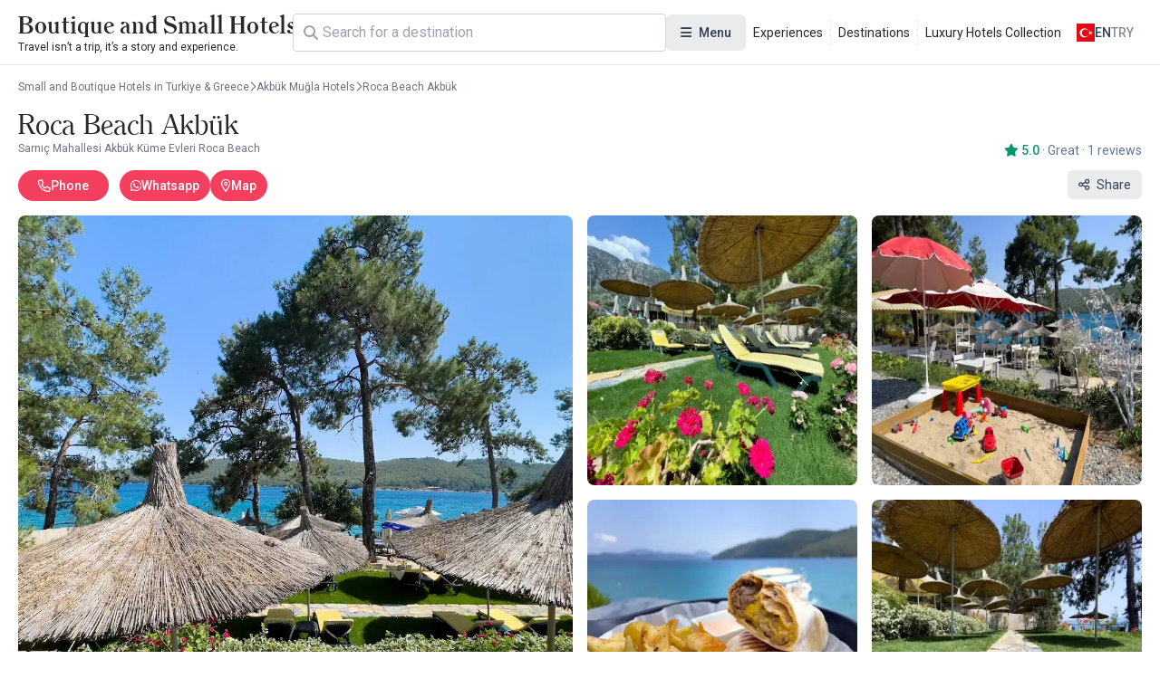

--- FILE ---
content_type: text/html; charset=UTF-8
request_url: https://www.boutiquesmallhotels.com/roca-beach-akbuk
body_size: 15065
content:
<!DOCTYPE html>
<html lang="en" currency="EUR">
<head>
    <meta name="viewport" content="user-scalable=no, initial-scale=1, maximum-scale=1, minimum-scale=1, width=device-width, height=device-height">
    <meta http-equiv="X-UA-Compatible" content="ie=edge">
    
    <meta charset="utf-8">
<meta name="viewport" content="width=device-width, initial-scale=1">
<title>Roca Beach, Akbük Gökova, Muğla - Small and Boutique Hotels in Turkiye &amp; Greece</title>
<meta name="csrf-token" content="iZP6LEqTvPwIRQyISt7WRee8JImACsY3De4hdV1Q">
<link rel="active-booking-url" href="https://www.boutiquesmallhotels.com/booking">
<link rel="icon" href="https://www.kucukoteller.com.tr/storage/images/2025/02/06/kucuk-ve-butik-otellerjpg-V0fVA27a.jpg" type="image/jpeg">
<meta name="google_ads_ca_pub_id" content="ca-pub-3940256099942544">
<meta name="google-site-verification" content="TLSm-EtK26PcHWSYsVwlEFn1fXuX59Y08zwK9AaDxOo">
<meta name="google_analytics_id" content="G-REDV7LE1ZC">
<meta name="google_ads_client_id" content="ca-pub-8533997597332470">
<meta name="google_ads_leaderboard_slot_id" content="7234246977">
<meta name="google_ads_medium_rectangle_slot_id" content="7234246977">
<meta name="recaptcha_site_key" content="6LdcB3sqAAAAACQF5pp-q1StpQoo0vJ8ypjHMBdG">
<meta name="locale" content="en">
<meta name="currency" content="EUR">
<meta name="app_logo_url" content="/assets/image/logos/logo_www.boutiquesmallhotels.com.png?version=1759495842" width="759" height="84">
<link rel="alternate" type="application/rss+xml" title="Small and Boutique Hotels in Turkiye & Greece Blog Feed" href="https://www.boutiquesmallhotels.com/rss">
<meta name="description" content="Enjoy your Gokova holiday with Roca Beach. Book now to stay in the most beautiful Gökova hotels at affordable prices!">
<meta name="robots" content="index, follow">
<link rel="canonical" href="https://www.boutiquesmallhotels.com/roca-beach-akbuk">
<link rel="alternate" hreflang="x-default" href="https://www.kucukoteller.com.tr/roca-beach-akbuk">
<link rel="alternate" hreflang="tr" href="https://www.kucukoteller.com.tr/roca-beach-akbuk">
<link rel="alternate" hreflang="en" href="https://www.boutiquesmallhotels.com/roca-beach-akbuk">
<meta property="og:type" content="hotel">
<meta property="og:title" content="Roca Beach, Akbük Gökova, Muğla">
<meta property="og:description" content="Enjoy your Gokova holiday with Roca Beach. Book now to stay in the most beautiful Gökova hotels at affordable prices!">
<meta property="og:site_name" content="Small and Boutique Hotels in Turkiye & Greece">
<meta property="og:locale" content="en_US">
<meta property="og:image" content="https://www.kucukoteller.com.tr/storage/images/2024/05/02/e7ecf262c3fd299ff5eaa4dc15855ef0920d1dc3.webp">
<meta property="og:image:width" content="1360">
<meta property="og:image:height" content="1020">
<meta property="og:phone" content="+905324413343">
<meta property="og:email" content="fatih@kyma.com.tr">
<meta property="og:location" content="Sarnıç Mahallesi Akbük Küme Evleri Roca Beach">
<meta name="twitter:card" content="summary_large_image">
<meta name="twitter:site" content="https://www.boutiquesmallhotels.com">
<meta name="twitter:creator" content="@">
<meta name="twitter:title" content="Roca Beach, Akbük Gökova, Muğla">
<meta name="twitter:description" content="Enjoy your Gokova holiday with Roca Beach. Book now to stay in the most beautiful Gökova hotels at affordable prices!">
<meta name="twitter:image" content="https://www.kucukoteller.com.tr/storage/images/2024/05/02/e7ecf262c3fd299ff5eaa4dc15855ef0920d1dc3.webp">
    <script type="application/ld+json">{"@context":"https:\/\/schema.org","@type":"Hotel","name":"Roca Beach Akbük","telephone":"+905324413343","checkinTime":"14:00","checkoutTime":"12:00","email":"fatih@kyma.com.tr","numberOfRooms":0,"petsAllowed":false,"smokingAllowed":false,"description":"Enjoy your Gokova holiday with Roca Beach. Book now to stay in the most beautiful Gökova hotels at affordable prices!","address":{"@type":"PostalAddress","streetAddress":"Sarnıç Mahallesi Akbük Küme Evleri Roca Beach","addressLocality":"Akbük Muğla","addressRegion":"Mugla","addressCountry":"Turkiye"},"image":"https:\/\/www.kucukoteller.com.tr\/storage\/images\/2024\/05\/02\/e7ecf262c3fd299ff5eaa4dc15855ef0920d1dc3.webp","photo":[{"@type":"ImageObject","url":"https:\/\/www.kucukoteller.com.tr\/storage\/images\/2024\/05\/02\/e7ecf262c3fd299ff5eaa4dc15855ef0920d1dc3.webp"},{"@type":"ImageObject","url":"https:\/\/www.kucukoteller.com.tr\/storage\/images\/2024\/05\/02\/c6a60ab0a9f9e4bf50e3b7abf159477da977dd9c.webp"},{"@type":"ImageObject","url":"https:\/\/www.kucukoteller.com.tr\/storage\/images\/2024\/05\/02\/50658c4360ea7fdbabdefecda0f928e7c165aae9.webp"},{"@type":"ImageObject","url":"https:\/\/www.kucukoteller.com.tr\/storage\/images\/2024\/05\/02\/9d6115c84b852864b16bece87f1303e78e32e483.webp"},{"@type":"ImageObject","url":"https:\/\/www.kucukoteller.com.tr\/storage\/images\/2024\/05\/02\/3c2a90b6dd982af5b3170973403eb66d6c79d7e9.webp"}],"availableLanguage":[{"@type":"Language","name":"Turkish"},{"@type":"Language","name":"English"}],"currenciesAccepted":"TRY, EUR, USD, GBP","paymentAccepted":"Cash, Bank Transfer, Credit Card, Debit Card, EFT","aggregateRating":{"@type":"AggregateRating","ratingValue":5,"reviewCount":1,"bestRating":5,"worstRating":1},"review":[{"@type":"Review","author":{"@type":"Person","name":"Sibel Işık Göktürk"},"reviewBody":"I went here in June and it took about 35-40 minutes from Akyaka center, but ask me if it was worth it? It was worth it until the end. The gentleman who welcomed us said, \"You have come to heaven on earth, it will take that long of course\" ☺️ When we went, the season was just starting and I guess there were no bungalows to stay in yet. But I would really go back again and again. It was so beautiful that I really craved the sea, nature and silence. It's nice that you reminded me again🙏💛","reviewRating":{"@type":"AggregateRating","ratingValue":5,"bestRating":5,"worstRating":1},"datePublished":"2024-12-25T17:40:22+03:00"}],"amenityFeature":[{"@type":"LocationFeatureSpecification","name":"Only 0-2 Age Accepted","value":true},{"@type":"LocationFeatureSpecification","name":"Only 0-6 Age Accepted","value":true},{"@type":"LocationFeatureSpecification","name":"Dinner","value":true},{"@type":"LocationFeatureSpecification","name":"Garden","value":true},{"@type":"LocationFeatureSpecification","name":"Garden table and chairs","value":true},{"@type":"LocationFeatureSpecification","name":"Bar-Cafe","value":true},{"@type":"LocationFeatureSpecification","name":"Kids & Family Hotel","value":true},{"@type":"LocationFeatureSpecification","name":"Mountain View","value":true},{"@type":"LocationFeatureSpecification","name":"Seafront Hotel","value":true},{"@type":"LocationFeatureSpecification","name":"Sea View","value":true},{"@type":"LocationFeatureSpecification","name":"Pet Friendly","value":true},{"@type":"LocationFeatureSpecification","name":"Sun loungers","value":true},{"@type":"LocationFeatureSpecification","name":"Wireless Internet","value":true},{"@type":"LocationFeatureSpecification","name":"Canoe","value":true},{"@type":"LocationFeatureSpecification","name":"Own Private Beach","value":true},{"@type":"LocationFeatureSpecification","name":"Highchairs","value":true},{"@type":"LocationFeatureSpecification","name":"Private Pier","value":true},{"@type":"LocationFeatureSpecification","name":"Peadlleboard","value":true},{"@type":"LocationFeatureSpecification","name":"Restaurant","value":true},{"@type":"LocationFeatureSpecification","name":"Spreading Breakfast","value":true}]}</script><script type="application/ld+json">{"@context":"https:\/\/schema.org","@type":"FAQPage","mainEntity":[]}</script><script type="application/ld+json">{"@context":"https:\/\/schema.org","@type":"BreadcrumbList","itemListElement":[{"@type":"ListItem","position":1,"item":{"@type":"WebPage","id":"https:\/\/www.boutiquesmallhotels.com\/","name":"Small and Boutique Hotels in Turkiye & Greece","url":"https:\/\/www.boutiquesmallhotels.com\/"}},{"@type":"ListItem","position":2,"item":{"@type":"WebPage","id":"https:\/\/www.boutiquesmallhotels.com\/mugla-akbuk-hotels","name":"Akbük Muğla Hotels","url":"https:\/\/www.boutiquesmallhotels.com\/mugla-akbuk-hotels"}},{"@type":"ListItem","position":3,"item":{"@type":"WebPage","id":"https:\/\/www.boutiquesmallhotels.com\/roca-beach-akbuk","name":"Roca Beach Akbük","url":"https:\/\/www.boutiquesmallhotels.com\/roca-beach-akbuk"}}]}</script>

    <link rel="preconnect" href="https://fonts.googleapis.com">
    <link rel="preconnect" href="https://fonts.gstatic.com" crossorigin>
    <link href="https://fonts.googleapis.com/css2?family=Inter:ital,opsz,wght@0,14..32,100..900;1,14..32,100..900&family=Noto+Sans:ital,wght@0,100..900;1,100..900&display=swap" rel="stylesheet">
    <link href="https://fonts.googleapis.com/css2?family=Roboto:ital,wght@0,100..900;1,100..900&display=swap" rel="stylesheet">

    <link rel="preload" as="style" href="https://www.boutiquesmallhotels.com/build/assets/website-CVpKOasX.css" /><link rel="stylesheet" href="https://www.boutiquesmallhotels.com/build/assets/website-CVpKOasX.css" />
    <link rel="stylesheet" href="https://www.boutiquesmallhotels.com/assets/css/font-awesome/all.css" media="print" onload="this.onload=null;this.media='all';">
    <link rel="stylesheet" href="https://www.boutiquesmallhotels.com/assets/fonts/all.css" media="print" onload="this.onload=null;this.media='all';">
    <noscript>
        <link rel="stylesheet" href="https://www.boutiquesmallhotels.com/assets/css/font-awesome/all.css">
        <link rel="stylesheet" href="https://www.boutiquesmallhotels.com/assets/fonts/all.css">
    </noscript>

    <script>(function(w,d,s,l,i){w[l]=w[l]||[];w[l].push({'gtm.start':
new Date().getTime(),event:'gtm.js'});var f=d.getElementsByTagName(s)[0],
j=d.createElement(s),dl=l!='dataLayer'?'&l='+l:'';j.async=true;j.src=
'https://www.googletagmanager.com/gtm.js?id='+i+dl;f.parentNode.insertBefore(j,f);
})(window,document,'script','dataLayer','GTM-TPSH6TB');</script>
</head>
<body class="body interaction">
<div id="app">
    <div id="header-desktop">
    <div class="header">
        <a href="/" class="logo">
    
    <div class="title">Boutique and Small Hotels</div>
    <div class="description">Travel isn’t a trip, it’s a story and experience.</div>
</a>

        <div class="header-desktop-search">
    <div class="forms-element forms-text-field size--small has-prepend-icon" variant="outlined" color="secondary" >
     
    <div class="wrapper">
                    <span class="icon-prepend">
                <i class="fas fa-search"></i>
            </span>
                <input 
            type="text" 
             id="search"              name="search"                          placeholder="Search"                                                                                 > 
            </div>
 
     
    </div></div>

        <div class="megamenu toggleable">
            <button
    class="forms-element forms-button button color--secondary variant--tonal size--medium rounded" type="button" aria-label="Menu" 
>
    <div class="button-content">
                    <div class="button-prepend-icon">
                <i class="fas fa-bars"></i>
            </div> 
                            <span ><span>Menu</span></span>
         

         
    </div> 
    </button> 
            <div class="overlay"></div>
            <div class="menus">
                                    <div class="menu">
                                                    <div class="title">Categories</div>
                        
                                                    <div class="description">Discover the boutique hotels we have chosen for you.</div>
                        
                        <div class="items">
                                                            <a class="item" href="/destinations" title="Destinations">
                                    <div class="icon">
                                        <i class="fa-duotone fa-location-crosshairs"></i>
                                    </div>
                                    <span>
                                    Destinations
                                </span>
                                </a>
                                                            <a class="item" href="/experiences" title="Experiences">
                                    <div class="icon">
                                        <i class="fa-duotone fa-hotel"></i>
                                    </div>
                                    <span>
                                    Experiences
                                </span>
                                </a>
                                                            <a class="item" href="/luxury-boutique-hotels" title="Luxury Hotels">
                                    <div class="icon">
                                        <i class="fa-solid fa-spa"></i>
                                    </div>
                                    <span>
                                    Luxury Hotels
                                </span>
                                </a>
                                                            <a class="item" href="/blog" title="Blog | Priveia Magazine">
                                    <div class="icon">
                                        <i class="fa-duotone fa-book"></i>
                                    </div>
                                    <span>
                                    Blog | Priveia Magazine
                                </span>
                                </a>
                                                            <a class="item" href="/news" title="Announcements">
                                    <div class="icon">
                                        <i class="fa-duotone fa-blog"></i>
                                    </div>
                                    <span>
                                    Announcements
                                </span>
                                </a>
                                                            <a class="item" href="/chalets" title="Chalets">
                                    <div class="icon">
                                        <i class="fa-solid fa-mountain-sun"></i>
                                    </div>
                                    <span>
                                    Chalets
                                </span>
                                </a>
                                                            <a class="item" href="/hotels-with-fireplace-and-hotel-rooms-with-fireplace" title="Hotels with Fireplace">
                                    <div class="icon">
                                        <i class="fa-solid fa-fire-smoke"></i>
                                    </div>
                                    <span>
                                    Hotels with Fireplace
                                </span>
                                </a>
                                                            <a class="item" href="/small-and-boutique-hotels-for-group-trainings-and-meetings" title="Boutique Meeting Hotels">
                                    <div class="icon">
                                        <i class="fa-solid fa-handshake"></i>
                                    </div>
                                    <span>
                                    Boutique Meeting Hotels
                                </span>
                                </a>
                                                    </div>
                    </div>
                                    <div class="menu">
                        
                        
                        <div class="items">
                                                            <a class="item" href="/spa-hotels" title="Spa Hotels">
                                    <div class="icon">
                                        <i class="fa-solid fa-key"></i>
                                    </div>
                                    <span>
                                    Spa Hotels
                                </span>
                                </a>
                                                            <a class="item" href="/hotels-for-adults-only" title="Adult Only">
                                    <div class="icon">
                                        <i class="fa-solid fa-user"></i>
                                    </div>
                                    <span>
                                    Adult Only
                                </span>
                                </a>
                                                            <a class="item" href="/holiday-villa-rentals" title="Holiday Villas">
                                    <div class="icon">
                                        <i class="fa-solid fa-house-tree"></i>
                                    </div>
                                    <span>
                                    Holiday Villas
                                </span>
                                </a>
                                                            <a class="item" href="/gourmet-and-gastronomy-hotels" title="Gastronomy Hotels">
                                    <div class="icon">
                                        <i class="fa-solid fa-utensils"></i>
                                    </div>
                                    <span>
                                    Gastronomy Hotels
                                </span>
                                </a>
                                                            <a class="item" href="/beachfront-hotels" title="Beachfront Hotels">
                                    <div class="icon">
                                        <i class="fa-solid fa-water"></i>
                                    </div>
                                    <span>
                                    Beachfront Hotels
                                </span>
                                </a>
                                                            <a class="item" href="/honeymoon-hotels" title="Honeymoon Hotels">
                                    <div class="icon">
                                        <i class="fa-solid fa-people"></i>
                                    </div>
                                    <span>
                                    Honeymoon Hotels
                                </span>
                                </a>
                                                            <a class="item" href="/hotels-surrounded-by-nature" title="Hotels Surrounded by Nature">
                                    <div class="icon">
                                        <i class="fa-solid fa-tree"></i>
                                    </div>
                                    <span>
                                    Hotels Surrounded by Nature
                                </span>
                                </a>
                                                            <a class="item" href="/yoga-retreat-and-meditation-hotels" title="Yoga, Retreat and Meditation">
                                    <div class="icon">
                                        <i class="fa-solid fa-jedi"></i>
                                    </div>
                                    <span>
                                    Yoga, Retreat and Meditation
                                </span>
                                </a>
                                                    </div>
                    </div>
                                    <div class="menu">
                        
                        
                        <div class="items">
                                                            <a class="item" href="/contact" title="Contact us">
                                    <div class="icon">
                                        <i class="fa-duotone fa-phone"></i>
                                    </div>
                                    <span>
                                    Contact us
                                </span>
                                </a>
                                                            <a class="item" href="/about-the-website" title="About Our Website">
                                    <div class="icon">
                                        <i class="fa-duotone fa-info-circle"></i>
                                    </div>
                                    <span>
                                    About Our Website
                                </span>
                                </a>
                                                            <a class="item" href="/facility-membership" title="Hotel Registration">
                                    <div class="icon">
                                        <i class="fa-duotone fa-hotel"></i>
                                    </div>
                                    <span>
                                    Hotel Registration
                                </span>
                                </a>
                                                            <a class="item" href="https://kucukoteller.com.tr/extranet" title="Extranet Login">
                                    <div class="icon">
                                        <i class="fa-duotone fa-sign-in-alt"></i>
                                    </div>
                                    <span>
                                    Extranet Login
                                </span>
                                </a>
                                                            <a class="item" href="/what-is-a-boutique-hotel" title="What is a Boutique Hotel">
                                    <div class="icon">
                                        <i class="fa-duotone fa-hotel"></i>
                                    </div>
                                    <span>
                                    What is a Boutique Hotel
                                </span>
                                </a>
                                                            <a class="item" href="/our-business-partners" title="Our Business Partners">
                                    <div class="icon">
                                        <i class="fa-duotone fa-handshake"></i>
                                    </div>
                                    <span>
                                    Our Business Partners
                                </span>
                                </a>
                                                            <a class="item" href="/career" title="Job Oppprtunities">
                                    <div class="icon">
                                        <i class="fa-solid fa-business-time"></i>
                                    </div>
                                    <span>
                                    Job Oppprtunities
                                </span>
                                </a>
                                                    </div>
                    </div>
                                    <div class="menu">
                                                    <div class="title">Destinations</div>
                        
                                                    <div class="description">Discover the destinations we have chosen.</div>
                        
                        <div class="items">
                                                            <a class="item" href="https://www.boutiquesmallhotels.com/greece-hotels" title="Greece Hotels">
                                    <div class="icon">
                                        <i class="fa-duotone fa-location-crosshairs"></i>
                                    </div>
                                    <span>
                                    Greece Hotels
                                </span>
                                </a>
                                                            <a class="item" href="https://www.boutiquesmallhotels.com/black-sea-hotels" title="Black Sea Hotels">
                                    <div class="icon">
                                        <i class="fa-duotone fa-location-crosshairs"></i>
                                    </div>
                                    <span>
                                    Black Sea Hotels
                                </span>
                                </a>
                                                            <a class="item" href="https://www.boutiquesmallhotels.com/aegean-coast-hotels" title="Aegean Coast Hotels">
                                    <div class="icon">
                                        <i class="fa-duotone fa-location-crosshairs"></i>
                                    </div>
                                    <span>
                                    Aegean Coast Hotels
                                </span>
                                </a>
                                                            <a class="item" href="https://www.boutiquesmallhotels.com/turkey-hotels-mediterranean" title="Mediterranean Region Hotels">
                                    <div class="icon">
                                        <i class="fa-duotone fa-location-crosshairs"></i>
                                    </div>
                                    <span>
                                    Mediterranean Region Hotels
                                </span>
                                </a>
                                                            <a class="item" href="https://www.boutiquesmallhotels.com/central-anatolia-hotels" title="Central Anatolia Hotels">
                                    <div class="icon">
                                        <i class="fa-duotone fa-location-crosshairs"></i>
                                    </div>
                                    <span>
                                    Central Anatolia Hotels
                                </span>
                                </a>
                                                            <a class="item" href="https://www.boutiquesmallhotels.com/eastern-hotels" title="Eastern Anatolia Hotels">
                                    <div class="icon">
                                        <i class="fa-duotone fa-location-crosshairs"></i>
                                    </div>
                                    <span>
                                    Eastern Anatolia Hotels
                                </span>
                                </a>
                                                            <a class="item" href="https://www.boutiquesmallhotels.com/south-eastern-anatolia-hotels" title="South Eastern Anatolia Hotels">
                                    <div class="icon">
                                        <i class="fa-duotone fa-location-crosshairs"></i>
                                    </div>
                                    <span>
                                    South Eastern Anatolia Hotels
                                </span>
                                </a>
                                                            <a class="item" href="https://www.boutiquesmallhotels.com/marmara-region-hotels" title="Marmara Region Hotels">
                                    <div class="icon">
                                        <i class="fa-duotone fa-location-crosshairs"></i>
                                    </div>
                                    <span>
                                    Marmara Region Hotels
                                </span>
                                </a>
                                                    </div>
                    </div>
                            </div>
        </div>

        <div class="static-links">
                                                <a href="/experiences">Experiences</a>
                                    <a href="/destinations">Destinations</a>
                                    <a href="https://www.boutiquesmallhotels.com/luxury-boutique-hotels">Luxury Hotels Collection</a>
                                    </div>

        <div class="actions">
            <div class="locale-switcher toggleable">
                <button
    class="forms-element forms-button button color--secondary variant--text size--medium rounded" type="button" 
>
    <div class="button-content">
                            <span ><img src="https://www.kucukoteller.com.tr/storage/images/app/locale/tr.svg" alt="">
                    <div class="locale">en</div>
                    <div class="currency">TRY</div></span>
         

         
    </div> 
    </button>                 <div class="overlay"></div>
                <div class="switcher">
                    <div class="group">
                        <div class="heading">Choose your language</div>
                        <div class="languages">
                                                            <a href="">
                                    <img src="https://www.kucukoteller.com.tr/storage/images/app/locale/tr.svg" alt="">
                                    <div class="native_name">Türkçe</div>
                                    <div class="code">tr</div>
                                </a>
                                                            <a href="">
                                    <img src="https://www.kucukoteller.com.tr/storage/images/app/locale/en.svg" alt="">
                                    <div class="native_name">English</div>
                                    <div class="code">en</div>
                                </a>
                                                    </div>
                    </div>
                    <div class="group">
                        <div class="heading">Choose your currency</div>
                        <div class="currencies">
                                                            <a href="">
                                    <i class="fa-solid fa-turkish-lira-sign"></i>
                                    <div class="native_name">Türk Lirasi</div>
                                    <div class="code">TRY</div>
                                </a>
                                                            <a href="">
                                    <i class="fa-solid fa-euro"></i>
                                    <div class="native_name">Euro</div>
                                    <div class="code">EUR</div>
                                </a>
                                                    </div>
                    </div>
                </div>
            </div>
        </div>
    </div>
</div>

<div id="header-mobile" class="header-mobile">
    <div class="header-toolbar">
        <div class="container header-toolbar-content">
            <a href="/" class="logo">
    
    <div class="title">Boutique and Small Hotels</div>
    <div class="description">Travel isn’t a trip, it’s a story and experience.</div>
</a>

            <div class="actions">

                <div class="header-mobile-search">
                    <div class="trigger-button">
                        <i class="fa-regular fa-magnifying-glass"></i>
                    </div>
                </div>
                <div class="header-mobile-menu">
                    <div class="trigger-button">
                        <i class="fa-regular fa-bars"></i>
                    </div>
                </div>


            </div>
        </div>
    </div>


    
    
    
    
    
    
    
    
    
    
    
    
    
    
    


    <div class="mobile-menu-drawer">
        <div class="mobile-menu-drawer-overlay"></div>
        <div class="mobile-menu-drawer-content">
            <div class="mobile-menu-drawer-heading">
                <div class="container">
                    <div class="title">Menu</div>
                    <button
    class="forms-element forms-button button color--secondary variant--text size--medium rounded" type="button" aria-label="Close" 
>
    <div class="button-content">
                            <span ><i class="fas fa-times"></i></span>
         

         
    </div> 
    </button>                 </div>
            </div>
            <div class="mobile-menu-drawer-body">
                <div class="locales">
                    <div class="group">
                        <div class="heading">Choose your language</div>
                        <div class="languages">
                                                            <a href="" data-code="tr">
                                    <img src="https://www.kucukoteller.com.tr/storage/images/app/locale/tr.svg" alt="">
                                    <div class="native_name">Türkçe</div>
                                    <div class="code">tr</div>
                                </a>
                                                            <a href="" data-code="en">
                                    <img src="https://www.kucukoteller.com.tr/storage/images/app/locale/en.svg" alt="">
                                    <div class="native_name">English</div>
                                    <div class="code">en</div>
                                </a>
                                                    </div>
                    </div>
                    <div class="group">
                        <div class="heading">Choose your currency</div>
                        <div class="currencies">
                                                            <a href="" data-code="TRY" data-is-default="0">
                                    <i class="fa-solid fa-turkish-lira-sign"></i>
                                    <div class="native_name">Türk Lirasi</div>
                                    <div class="code">TRY</div>
                                </a>
                                                            <a href="" data-code="EUR" data-is-default="0">
                                    <i class="fa-solid fa-euro"></i>
                                    <div class="native_name">Euro</div>
                                    <div class="code">EUR</div>
                                </a>
                                                    </div>
                    </div>
                </div>
                <div class="menus">
                                            <div class="menu">
                                                            <div class="title">Categories</div>
                            
                                                            <div class="description">Discover the boutique hotels we have chosen for you.</div>
                            
                            <div class="items">
                                                                    <a class="item" href="/destinations" title="Destinations">
                                        <div class="icon">
                                            <i class="fa-duotone fa-location-crosshairs"></i>
                                        </div>
                                        <span>
                                        Destinations
                                    </span>
                                    </a>
                                                                    <a class="item" href="/experiences" title="Experiences">
                                        <div class="icon">
                                            <i class="fa-duotone fa-hotel"></i>
                                        </div>
                                        <span>
                                        Experiences
                                    </span>
                                    </a>
                                                                    <a class="item" href="/luxury-boutique-hotels" title="Luxury Hotels">
                                        <div class="icon">
                                            <i class="fa-solid fa-spa"></i>
                                        </div>
                                        <span>
                                        Luxury Hotels
                                    </span>
                                    </a>
                                                                    <a class="item" href="/blog" title="Blog | Priveia Magazine">
                                        <div class="icon">
                                            <i class="fa-duotone fa-book"></i>
                                        </div>
                                        <span>
                                        Blog | Priveia Magazine
                                    </span>
                                    </a>
                                                                    <a class="item" href="/news" title="Announcements">
                                        <div class="icon">
                                            <i class="fa-duotone fa-blog"></i>
                                        </div>
                                        <span>
                                        Announcements
                                    </span>
                                    </a>
                                                                    <a class="item" href="/chalets" title="Chalets">
                                        <div class="icon">
                                            <i class="fa-solid fa-mountain-sun"></i>
                                        </div>
                                        <span>
                                        Chalets
                                    </span>
                                    </a>
                                                                    <a class="item" href="/hotels-with-fireplace-and-hotel-rooms-with-fireplace" title="Hotels with Fireplace">
                                        <div class="icon">
                                            <i class="fa-solid fa-fire-smoke"></i>
                                        </div>
                                        <span>
                                        Hotels with Fireplace
                                    </span>
                                    </a>
                                                                    <a class="item" href="/small-and-boutique-hotels-for-group-trainings-and-meetings" title="Boutique Meeting Hotels">
                                        <div class="icon">
                                            <i class="fa-solid fa-handshake"></i>
                                        </div>
                                        <span>
                                        Boutique Meeting Hotels
                                    </span>
                                    </a>
                                                            </div>
                        </div>
                                            <div class="menu">
                            
                            
                            <div class="items">
                                                                    <a class="item" href="/spa-hotels" title="Spa Hotels">
                                        <div class="icon">
                                            <i class="fa-solid fa-key"></i>
                                        </div>
                                        <span>
                                        Spa Hotels
                                    </span>
                                    </a>
                                                                    <a class="item" href="/hotels-for-adults-only" title="Adult Only">
                                        <div class="icon">
                                            <i class="fa-solid fa-user"></i>
                                        </div>
                                        <span>
                                        Adult Only
                                    </span>
                                    </a>
                                                                    <a class="item" href="/holiday-villa-rentals" title="Holiday Villas">
                                        <div class="icon">
                                            <i class="fa-solid fa-house-tree"></i>
                                        </div>
                                        <span>
                                        Holiday Villas
                                    </span>
                                    </a>
                                                                    <a class="item" href="/gourmet-and-gastronomy-hotels" title="Gastronomy Hotels">
                                        <div class="icon">
                                            <i class="fa-solid fa-utensils"></i>
                                        </div>
                                        <span>
                                        Gastronomy Hotels
                                    </span>
                                    </a>
                                                                    <a class="item" href="/beachfront-hotels" title="Beachfront Hotels">
                                        <div class="icon">
                                            <i class="fa-solid fa-water"></i>
                                        </div>
                                        <span>
                                        Beachfront Hotels
                                    </span>
                                    </a>
                                                                    <a class="item" href="/honeymoon-hotels" title="Honeymoon Hotels">
                                        <div class="icon">
                                            <i class="fa-solid fa-people"></i>
                                        </div>
                                        <span>
                                        Honeymoon Hotels
                                    </span>
                                    </a>
                                                                    <a class="item" href="/hotels-surrounded-by-nature" title="Hotels Surrounded by Nature">
                                        <div class="icon">
                                            <i class="fa-solid fa-tree"></i>
                                        </div>
                                        <span>
                                        Hotels Surrounded by Nature
                                    </span>
                                    </a>
                                                                    <a class="item" href="/yoga-retreat-and-meditation-hotels" title="Yoga, Retreat and Meditation">
                                        <div class="icon">
                                            <i class="fa-solid fa-jedi"></i>
                                        </div>
                                        <span>
                                        Yoga, Retreat and Meditation
                                    </span>
                                    </a>
                                                            </div>
                        </div>
                                            <div class="menu">
                            
                            
                            <div class="items">
                                                                    <a class="item" href="/contact" title="Contact us">
                                        <div class="icon">
                                            <i class="fa-duotone fa-phone"></i>
                                        </div>
                                        <span>
                                        Contact us
                                    </span>
                                    </a>
                                                                    <a class="item" href="/about-the-website" title="About Our Website">
                                        <div class="icon">
                                            <i class="fa-duotone fa-info-circle"></i>
                                        </div>
                                        <span>
                                        About Our Website
                                    </span>
                                    </a>
                                                                    <a class="item" href="/facility-membership" title="Hotel Registration">
                                        <div class="icon">
                                            <i class="fa-duotone fa-hotel"></i>
                                        </div>
                                        <span>
                                        Hotel Registration
                                    </span>
                                    </a>
                                                                    <a class="item" href="https://kucukoteller.com.tr/extranet" title="Extranet Login">
                                        <div class="icon">
                                            <i class="fa-duotone fa-sign-in-alt"></i>
                                        </div>
                                        <span>
                                        Extranet Login
                                    </span>
                                    </a>
                                                                    <a class="item" href="/what-is-a-boutique-hotel" title="What is a Boutique Hotel">
                                        <div class="icon">
                                            <i class="fa-duotone fa-hotel"></i>
                                        </div>
                                        <span>
                                        What is a Boutique Hotel
                                    </span>
                                    </a>
                                                                    <a class="item" href="/our-business-partners" title="Our Business Partners">
                                        <div class="icon">
                                            <i class="fa-duotone fa-handshake"></i>
                                        </div>
                                        <span>
                                        Our Business Partners
                                    </span>
                                    </a>
                                                                    <a class="item" href="/career" title="Job Oppprtunities">
                                        <div class="icon">
                                            <i class="fa-solid fa-business-time"></i>
                                        </div>
                                        <span>
                                        Job Oppprtunities
                                    </span>
                                    </a>
                                                            </div>
                        </div>
                                            <div class="menu">
                                                            <div class="title">Destinations</div>
                            
                                                            <div class="description">Discover the destinations we have chosen.</div>
                            
                            <div class="items">
                                                                    <a class="item" href="https://www.boutiquesmallhotels.com/greece-hotels" title="Greece Hotels">
                                        <div class="icon">
                                            <i class="fa-duotone fa-location-crosshairs"></i>
                                        </div>
                                        <span>
                                        Greece Hotels
                                    </span>
                                    </a>
                                                                    <a class="item" href="https://www.boutiquesmallhotels.com/black-sea-hotels" title="Black Sea Hotels">
                                        <div class="icon">
                                            <i class="fa-duotone fa-location-crosshairs"></i>
                                        </div>
                                        <span>
                                        Black Sea Hotels
                                    </span>
                                    </a>
                                                                    <a class="item" href="https://www.boutiquesmallhotels.com/aegean-coast-hotels" title="Aegean Coast Hotels">
                                        <div class="icon">
                                            <i class="fa-duotone fa-location-crosshairs"></i>
                                        </div>
                                        <span>
                                        Aegean Coast Hotels
                                    </span>
                                    </a>
                                                                    <a class="item" href="https://www.boutiquesmallhotels.com/turkey-hotels-mediterranean" title="Mediterranean Region Hotels">
                                        <div class="icon">
                                            <i class="fa-duotone fa-location-crosshairs"></i>
                                        </div>
                                        <span>
                                        Mediterranean Region Hotels
                                    </span>
                                    </a>
                                                                    <a class="item" href="https://www.boutiquesmallhotels.com/central-anatolia-hotels" title="Central Anatolia Hotels">
                                        <div class="icon">
                                            <i class="fa-duotone fa-location-crosshairs"></i>
                                        </div>
                                        <span>
                                        Central Anatolia Hotels
                                    </span>
                                    </a>
                                                                    <a class="item" href="https://www.boutiquesmallhotels.com/eastern-hotels" title="Eastern Anatolia Hotels">
                                        <div class="icon">
                                            <i class="fa-duotone fa-location-crosshairs"></i>
                                        </div>
                                        <span>
                                        Eastern Anatolia Hotels
                                    </span>
                                    </a>
                                                                    <a class="item" href="https://www.boutiquesmallhotels.com/south-eastern-anatolia-hotels" title="South Eastern Anatolia Hotels">
                                        <div class="icon">
                                            <i class="fa-duotone fa-location-crosshairs"></i>
                                        </div>
                                        <span>
                                        South Eastern Anatolia Hotels
                                    </span>
                                    </a>
                                                                    <a class="item" href="https://www.boutiquesmallhotels.com/marmara-region-hotels" title="Marmara Region Hotels">
                                        <div class="icon">
                                            <i class="fa-duotone fa-location-crosshairs"></i>
                                        </div>
                                        <span>
                                        Marmara Region Hotels
                                    </span>
                                    </a>
                                                            </div>
                        </div>
                                    </div>
            </div>
        </div>
    </div>
</div>


    <main>
        
    <div class="page page-facility-index" data-facility-id="100581">

        <div class="container">
            <ul class="breadcrumb">
            <li>
            <a href="https://www.boutiquesmallhotels.com/" title="Small and Boutique Hotels in Turkiye &amp; Greece">
                <span>Small and Boutique Hotels in Turkiye &amp; Greece</span>
            </a>
        </li>
                    <li>
                <i class="fa-regular fa-chevron-right"></i>
            </li>
                    <li>
            <a href="https://www.boutiquesmallhotels.com/mugla-akbuk-hotels" title="Akbük Muğla Hotels">
                <span>Akbük Muğla Hotels</span>
            </a>
        </li>
                    <li>
                <i class="fa-regular fa-chevron-right"></i>
            </li>
                    <li>
            <a href="https://www.boutiquesmallhotels.com/roca-beach-akbuk" title="Roca Beach Akbük">
                <span>Roca Beach Akbük</span>
            </a>
        </li>
            </ul>

            <h1 class="facility-name">
                Roca Beach Akbük
            </h1>

                            <div class="facility-address">
                    Sarnıç Mahallesi Akbük Küme Evleri Roca Beach
                </div>
            
            <div class="facility-widget-heading-links">
            <div class="links-1">
                            <a
                    data-facility-id="100581"
                    data-phone="+905324413343"
                    class="link"
                    href="tel:+905324413343"
                    target="_blank"
                >
                    <i class="fa-regular fa-phone"></i> Phone
                </a>
                                        <a
                    data-facility-id="100581"
                    data-whatsapp="+905324413343"
                    class="link"
                    href="https://wa.me/+905324413343?text=Hello%2C+I%27m+contacting+you+from+kucukoteller.com.tr+%2F+boutiquesmallhotels.com+website.+Can+I+get+information+about+your+facility+Roca+Beach+Akb%C3%BCk+and+availability%3F"
                    target="_blank"
                >
                    <i class="fa-brands fa-whatsapp"></i> Whatsapp
                </a>
                    </div>
        <div class="links-2">
        <div class="links-2-1">
                            <a
                    data-facility-id="100581"
                    data-lat="37.034802"
                    data-lng="28.102163"
                    data-zoom="0"
                    class="link"
                    href=""
                    target="_blank"
                >
                    <i class="fa-regular fa-map-marker-alt"></i> Map
                </a>
                                </div>
        <div class="links-2-2">
            <div class="facility-share-favorite"
                 data-facility-id="100581"
                 data-title="Roca Beach Akbük"
                 data-url="https://www.boutiquesmallhotels.com/roca-beach-akbuk"
            ></div>

        </div>
        <div class="links-2-3">
                            <div 
    data-mean-key="great"
    data-mean="Great"
    data-count="1"
    class="facility-rating-chip" scroll-to=".facility-comments-list" 
>
                        <span class="star"><i class="fa-solid fa-star"></i> </span> 
                                 
         
          
                                        <span class="rate">5.0</span>
            
                 
         
          
                                     
                    <span class="dot">·</span>
         
          
                                     
         
                    <span class="mean">Great</span>
          
                                     
                    <span class="dot">·</span>
         
          
                                                <span class="count">1 reviews</span>
         
         
          
     
</div>                     </div>
    </div>
</div>


            <div class="facility-widget-gallery"
     data-facility-id="100581"
>
    <div class="pictures">
        
                    <a href="https://www.kucukoteller.com.tr/storage/images/2024/05/02/e7ecf262c3fd299ff5eaa4dc15855ef0920d1dc3.webp"
               data-fancybox="gallery"
               data-caption="Roca Beach Akbük"
               title="Roca Beach Akbük"
            >
                                    <img src="https://www.kucukoteller.com.tr/storage/images/2024/05/02/e7ecf262c3fd299ff5eaa4dc15855ef0920d1dc3.webp" alt="Roca Beach Akbük" class="active">
                            </a>
                    <a href="https://www.kucukoteller.com.tr/storage/images/2024/05/02/c6a60ab0a9f9e4bf50e3b7abf159477da977dd9c.webp"
               data-fancybox="gallery"
               data-caption="Roca Beach Akbük"
               title="Roca Beach Akbük"
            >
                                    <img src="https://www.kucukoteller.com.tr/storage/images/2024/05/02/c6a60ab0a9f9e4bf50e3b7abf159477da977dd9c-400x400.webp" alt="Roca Beach Akbük">
                            </a>
                    <a href="https://www.kucukoteller.com.tr/storage/images/2024/05/02/50658c4360ea7fdbabdefecda0f928e7c165aae9.webp"
               data-fancybox="gallery"
               data-caption="Roca Beach Akbük"
               title="Roca Beach Akbük"
            >
                                    <img src="https://www.kucukoteller.com.tr/storage/images/2024/05/02/50658c4360ea7fdbabdefecda0f928e7c165aae9-400x400.webp" alt="Roca Beach Akbük">
                            </a>
                    <a href="https://www.kucukoteller.com.tr/storage/images/2024/05/02/9d6115c84b852864b16bece87f1303e78e32e483.webp"
               data-fancybox="gallery"
               data-caption="Roca Beach Akbük"
               title="Roca Beach Akbük"
            >
                                    <img src="https://www.kucukoteller.com.tr/storage/images/2024/05/02/9d6115c84b852864b16bece87f1303e78e32e483-400x400.webp" alt="Roca Beach Akbük">
                            </a>
                    <a href="https://www.kucukoteller.com.tr/storage/images/2024/05/02/3c2a90b6dd982af5b3170973403eb66d6c79d7e9.webp"
               data-fancybox="gallery"
               data-caption="Roca Beach Akbük"
               title="Roca Beach Akbük"
            >
                                    <img src="https://www.kucukoteller.com.tr/storage/images/2024/05/02/3c2a90b6dd982af5b3170973403eb66d6c79d7e9-400x400.webp" alt="Roca Beach Akbük">
                            </a>
                    <a href="https://www.kucukoteller.com.tr/storage/images/2024/05/02/3da3bde40b5597362270df56c2361748b94eb3df.webp"
               data-fancybox="gallery"
               data-caption="Roca Beach Akbük"
               title="Roca Beach Akbük"
            >
                                    <img src="https://www.kucukoteller.com.tr/storage/images/2024/05/02/3da3bde40b5597362270df56c2361748b94eb3df-400x400.webp" alt="Roca Beach Akbük">
                            </a>
                    <a href="https://www.kucukoteller.com.tr/storage/images/2024/05/02/cc7345d21adfa403878dcfdf5df4e11b42c109ee.webp"
               data-fancybox="gallery"
               data-caption="Roca Beach Akbük"
               title="Roca Beach Akbük"
            >
                                    <img src="https://www.kucukoteller.com.tr/storage/images/2024/05/02/cc7345d21adfa403878dcfdf5df4e11b42c109ee-400x400.webp" alt="Roca Beach Akbük">
                            </a>
                    <a href="https://www.kucukoteller.com.tr/storage/images/2024/05/02/c6fb78104f59695b1ca5b92a50c9c58bb1d8ac6b.webp"
               data-fancybox="gallery"
               data-caption="Roca Beach Akbük"
               title="Roca Beach Akbük"
            >
                                    <img src="https://www.kucukoteller.com.tr/storage/images/2024/05/02/c6fb78104f59695b1ca5b92a50c9c58bb1d8ac6b-400x400.webp" alt="Roca Beach Akbük">
                            </a>
                    <a href="https://www.kucukoteller.com.tr/storage/images/2024/05/02/6e16817cc699ef146c04376b5bd8c00d2e757fc5.webp"
               data-fancybox="gallery"
               data-caption="Roca Beach Akbük"
               title="Roca Beach Akbük"
            >
                                    <img src="https://www.kucukoteller.com.tr/storage/images/2024/05/02/6e16817cc699ef146c04376b5bd8c00d2e757fc5-400x400.webp" alt="Roca Beach Akbük">
                            </a>
                    <a href="https://www.kucukoteller.com.tr/storage/images/2024/05/02/014b3792dacd8d8f7bbba3feb7fea1d436ba1ab0.webp"
               data-fancybox="gallery"
               data-caption="Roca Beach Akbük"
               title="Roca Beach Akbük"
            >
                                    <img src="https://www.kucukoteller.com.tr/storage/images/2024/05/02/014b3792dacd8d8f7bbba3feb7fea1d436ba1ab0-400x400.webp" alt="Roca Beach Akbük">
                            </a>
                    <a href="https://www.kucukoteller.com.tr/storage/images/2024/05/02/e05857c07f4424b2aa0376359ab1850d198b0fe2.webp"
               data-fancybox="gallery"
               data-caption="Roca Beach Akbük"
               title="Roca Beach Akbük"
            >
                                    <img src="https://www.kucukoteller.com.tr/storage/images/2024/05/02/e05857c07f4424b2aa0376359ab1850d198b0fe2-400x400.webp" alt="Roca Beach Akbük">
                            </a>
                    <a href="https://www.kucukoteller.com.tr/storage/images/2024/05/02/36267dabeb662ef6a7a10bcd04b5817ae953b1ce.webp"
               data-fancybox="gallery"
               data-caption="Roca Beach Akbük"
               title="Roca Beach Akbük"
            >
                                    <img src="https://www.kucukoteller.com.tr/storage/images/2024/05/02/36267dabeb662ef6a7a10bcd04b5817ae953b1ce-400x400.webp" alt="Roca Beach Akbük">
                            </a>
                    <a href="https://www.kucukoteller.com.tr/storage/images/2024/05/02/d28837655e58558af662719a91c0d10617716191.webp"
               data-fancybox="gallery"
               data-caption="Roca Beach Akbük"
               title="Roca Beach Akbük"
            >
                                    <img src="https://www.kucukoteller.com.tr/storage/images/2024/05/02/d28837655e58558af662719a91c0d10617716191-400x400.webp" alt="Roca Beach Akbük">
                            </a>
                    <a href="https://www.kucukoteller.com.tr/storage/images/2024/05/02/4be87901f7572081eeea5df2622abcd83f6a25f8.webp"
               data-fancybox="gallery"
               data-caption="Roca Beach Akbük"
               title="Roca Beach Akbük"
            >
                                    <img src="https://www.kucukoteller.com.tr/storage/images/2024/05/02/4be87901f7572081eeea5df2622abcd83f6a25f8-400x400.webp" alt="Roca Beach Akbük">
                            </a>
                    <a href="https://www.kucukoteller.com.tr/storage/images/2024/05/02/6205943f603627c4ac86d7482a9b75db8cf8554b.webp"
               data-fancybox="gallery"
               data-caption="Roca Beach Akbük"
               title="Roca Beach Akbük"
            >
                                    <img src="https://www.kucukoteller.com.tr/storage/images/2024/05/02/6205943f603627c4ac86d7482a9b75db8cf8554b-400x400.webp" alt="Roca Beach Akbük">
                            </a>
                    <a href="https://www.kucukoteller.com.tr/storage/images/2024/05/02/d25c4e7f63402ebea9d76bc0bce0258f9a2b923c.webp"
               data-fancybox="gallery"
               data-caption="Roca Beach Akbük"
               title="Roca Beach Akbük"
            >
                                    <img src="https://www.kucukoteller.com.tr/storage/images/2024/05/02/d25c4e7f63402ebea9d76bc0bce0258f9a2b923c-400x400.webp" alt="Roca Beach Akbük">
                            </a>
                    <a href="https://www.kucukoteller.com.tr/storage/images/2024/05/02/b99057774c6f3aa0bd7f5eb2487a77ff1d5b7cc1.webp"
               data-fancybox="gallery"
               data-caption="Roca Beach Akbük"
               title="Roca Beach Akbük"
            >
                                    <img src="https://www.kucukoteller.com.tr/storage/images/2024/05/02/b99057774c6f3aa0bd7f5eb2487a77ff1d5b7cc1-400x400.webp" alt="Roca Beach Akbük">
                            </a>
                    <a href="https://www.kucukoteller.com.tr/storage/images/2024/05/02/45b0cb31e53eb82c9a7d5a54312cd5699618f002.webp"
               data-fancybox="gallery"
               data-caption="Roca Beach Akbük"
               title="Roca Beach Akbük"
            >
                                    <img src="https://www.kucukoteller.com.tr/storage/images/2024/05/02/45b0cb31e53eb82c9a7d5a54312cd5699618f002-400x400.webp" alt="Roca Beach Akbük">
                            </a>
                    <a href="https://www.kucukoteller.com.tr/storage/images/2024/07/02/d9b5fd0bc66a0a3e82901eb1ca923b307f70cc3e.webp"
               data-fancybox="gallery"
               data-caption="Roca Beach Akbük"
               title="Roca Beach Akbük"
            >
                                    <img src="https://www.kucukoteller.com.tr/storage/images/2024/07/02/d9b5fd0bc66a0a3e82901eb1ca923b307f70cc3e-400x400.webp" alt="Roca Beach Akbük">
                            </a>
                    <a href="https://www.kucukoteller.com.tr/storage/images/2024/07/02/51025c6df3fab2d0006170d92b47eee5b888dc66.webp"
               data-fancybox="gallery"
               data-caption="Roca Beach Akbük"
               title="Roca Beach Akbük"
            >
                                    <img src="https://www.kucukoteller.com.tr/storage/images/2024/07/02/51025c6df3fab2d0006170d92b47eee5b888dc66-400x400.webp" alt="Roca Beach Akbük">
                            </a>
                    <a href="https://www.kucukoteller.com.tr/storage/images/2024/07/02/2350bd754b3dd52bd495b1e8d65cebf262fc5981.webp"
               data-fancybox="gallery"
               data-caption="Roca Beach Akbük"
               title="Roca Beach Akbük"
            >
                                    <img src="https://www.kucukoteller.com.tr/storage/images/2024/07/02/2350bd754b3dd52bd495b1e8d65cebf262fc5981-400x400.webp" alt="Roca Beach Akbük">
                            </a>
                    <a href="https://www.kucukoteller.com.tr/storage/images/2024/07/02/f19ca92ef7f2dde020e70b08f149e6bae2d7dfd1.webp"
               data-fancybox="gallery"
               data-caption="Roca Beach Akbük"
               title="Roca Beach Akbük"
            >
                                    <img src="https://www.kucukoteller.com.tr/storage/images/2024/07/02/f19ca92ef7f2dde020e70b08f149e6bae2d7dfd1-400x400.webp" alt="Roca Beach Akbük">
                            </a>
                    <a href="https://www.kucukoteller.com.tr/storage/images/2024/07/02/548f0b6e3e455f9c233aa59d9a45459f96b707ec.webp"
               data-fancybox="gallery"
               data-caption="Roca Beach Akbük"
               title="Roca Beach Akbük"
            >
                                    <img src="https://www.kucukoteller.com.tr/storage/images/2024/07/02/548f0b6e3e455f9c233aa59d9a45459f96b707ec-400x400.webp" alt="Roca Beach Akbük">
                            </a>
                    <a href="https://www.kucukoteller.com.tr/storage/images/2024/07/02/f6c1a779a603debc93a2590dab8991502a3a2136.webp"
               data-fancybox="gallery"
               data-caption="Roca Beach Akbük"
               title="Roca Beach Akbük"
            >
                                    <img src="https://www.kucukoteller.com.tr/storage/images/2024/07/02/f6c1a779a603debc93a2590dab8991502a3a2136-400x400.webp" alt="Roca Beach Akbük">
                            </a>
                    <a href="https://www.kucukoteller.com.tr/storage/images/2024/07/02/e52964297bc89ed39b0781e5d21834d4050d5e65.webp"
               data-fancybox="gallery"
               data-caption="Roca Beach Akbük"
               title="Roca Beach Akbük"
            >
                                    <img src="https://www.kucukoteller.com.tr/storage/images/2024/07/02/e52964297bc89ed39b0781e5d21834d4050d5e65-400x400.webp" alt="Roca Beach Akbük">
                            </a>
                    <a href="https://www.kucukoteller.com.tr/storage/images/2024/07/02/a4c0c9f543ce6692c22a17df32d4f902f1757baa.webp"
               data-fancybox="gallery"
               data-caption="Roca Beach Akbük"
               title="Roca Beach Akbük"
            >
                                    <img src="https://www.kucukoteller.com.tr/storage/images/2024/07/02/a4c0c9f543ce6692c22a17df32d4f902f1757baa-400x400.webp" alt="Roca Beach Akbük">
                            </a>
            </div>

    <button
    class="forms-element forms-button button color--danger variant--default size--medium rounded" type="button" title="More pictures" 
>
    <div class="button-content">
                    <div class="button-prepend-icon">
                <i class="fa-regular fa-images"></i>
            </div> 
                            <span >More pictures</span>
         

         
    </div> 
    </button> </div>


            <div class="body-primary">
                <div class="document">
                                            <div class="verified">
                            <i class=" fa-solid fa-badge-check"></i>
                            <span>Approved by our editor</span>
                        </div>
                    
                    <div class="description">
                        Enjoy your Gokova holiday with Roca Beach. Book now to stay in the most beautiful Gökova hotels at affordable prices!
                    </div>
                    <div class="facility-content">
                        <p>Imagine a bay where the sea is like a pool. The waves gently rock the boats without making a sound. From the pier, you can see lush green pines and a sprawling blue. Under your feet, there is fine sand, and the water is crystal clear, like a mirror. 🌿 I'm talking about G&ouml;kova, Akb&uuml;k. The sea in this bay is always calm, every season, all the time. The variety of fish is so abundant that professional fishing is banned here to let them reproduce. But let me tell you from the start, Akb&uuml;k's God-given beauty and transparent blue waters make it a favorite spot for everyone, so it gets a lot of visitors. However, if you're going to experience and enjoy the bay at @roca_beach, that's a different story. The crowd is far away from you, and peace is right beside you... ❣️ ⛵ A large part of Akb&uuml;k Bay is operated as a public beach. Roca Beach, located at the far end of the bay, is isolated from this crowd. It offers a pristine sea, clean rooms, and an amazing nature, all exclusively for those like you who seek calm and peace. 🏘️ Tiny houses and bungalows are perfect for those who prefer simplicity. Here, mornings begin with the sound of chirping birds and leaves rustling in a gentle breeze. 👪 Akb&uuml;k's shallow sea is also suitable for families with small children. 👶 Let them build empires with sandcastles. 🐶 If you have a furry friend, bring them along too. 🍽️ Roca Beach also offers dinner service. They set up tables in the beachside lounges with whatever you want to eat, whether it&rsquo;s meat, fish, or offal. The appetizers are not pre-made and displayed; they prepare them on the spot as you order. Options include chunks of sea bass, kokore&ccedil; in a casserole, almond eggplant, yogurt dishes, and many more... 🎯 @roca_beach is also close to Akyaka and Muğla center. There are many beautiful bays between Akyaka and Akb&uuml;k that you can explore by boat. The most famous of these is Cleopatra Beach. ✏️ Accommodation is also available at Roca Beach. Those who say &lsquo;I found it on the boutique hotels blog&rsquo; get a 10% discount. Don't say you haven't seen Akb&uuml;k, and tell everyone about it.</p>
                    </div>
                    <div class="facility-content-trigger">
                        <button type="button">Read More</button>
                    </div>


                    <div class="divider"></div>
                    <div class="container">
                        <div class="facility-widget-owner">
            <a class="avatar" data-fancybox="owner" data-caption="Roca Beach Akbük" href="https://www.kucukoteller.com.tr/storage/images/2024/05/02/e7ecf262c3fd299ff5eaa4dc15855ef0920d1dc3.webp">
            <img
                src="https://www.kucukoteller.com.tr/storage/images/2024/05/02/e7ecf262c3fd299ff5eaa4dc15855ef0920d1dc3.webp"
                alt="Roca Beach Akbük"
            >
        </a>
        <div class="info">

        <h3 class="name">Host: Fatih Battal</h3>


                    <div class="bio">Joined at 2024</div>
        
        <div class="message read-more-less">
            Welcome to our hotel. On this site you can find all kinds of information about us. You can also read guest reviews and write your positive or negative feedback if you have stayed here. If you have any questions or reservation requests, you can contact us by filling out the information form.Happy Holidays...
        </div>
    </div>
</div>
                    </div>
                        
                    <div class="divider"></div>

                    <div class="ads ads-leaderboard"></div>

                </div>
                <div class="reservation">
                    
                    <div
    class="facility-widget-reservation-widget facility-reservation-widget"

    data-facility-id="100581"
    data-season-start-month="6"
    data-season-end-month="10"
    data-season-start-day="1"
    data-season-end-day="31"
    data-season-is-open-now=""
    data-season-is-open-always=""
    data-season-message="Open between &lt;b&gt;01 June&lt;/b&gt; and &lt;b&gt;31 October&lt;/b&gt;"
    data-digilab-token=""
    data-booking-link=""
    data-has-contact-ways="1"
>

</div>

                                    </div>
            </div>
        </div>

        <div class="divider"></div>

        <div class="container body-secondary">
            <div class="slot">
                <div class="facility-widget-good-to-know">
    <h3>Good to Know</h3>
    <div class="list">
        <div class="item">
            <div class="item-icon"><i class="fa-duotone fa-clock-two"></i></div>
            <div class="item-content">
                <div class="item-label">Check-In</div>
                <div class="item-value"></div>
            </div>
        </div>
        <div class="item">
            <div class="item-icon"><i class="fa-duotone fa-clock-twelve"></i></div>
            <div class="item-content">
                <div class="item-label">Check-Out</div>
                <div class="item-value"></div>
            </div>
        </div>
        
        
                                    <div class="item">
                    <div class="item-icon"><i class="fa-solid fa-city"></i></div>
                    <div class="item-content">
                        <div class="item-label">Distance to the city center</div>
                        <div class="item-value">
                            <spann class="place-distance">22 Meters</spann>
                        </div>
                    </div>
                </div>
                                                <div class="item">
                    <div class="item-icon"><i class="fa-solid fa-plane-departure"></i></div>
                    <div class="item-content">
                        <div class="item-label">Distance to the airport</div>
                        <div class="item-value">
                            <spann class="place-distance">95 Meters</spann>
                        </div>
                    </div>
                </div>
                                                                                    </div>
</div>
            </div>
                    </div>


        
        
        
                    <div class="divider"></div>
            <div class="container">
                <div class="facility-widget-features">
    <h2>Features</h2> 
    <div class="features ">
          
            <div class="feature" >
                <span class="icon">
                    <i class="fa-light fa-children"></i> 
                </span>
                <span>
                    Only 0-2 Age Accepted
                </span>
            </div>
          
            <div class="feature" >
                <span class="icon">
                    <i class="fa-duotone fa-children"></i> 
                </span>
                <span>
                    Only 0-6 Age Accepted
                </span>
            </div>
          
            <div class="feature" >
                <span class="icon">
                    <i class="fa-light fa-plate-utensils"></i> 
                </span>
                <span>
                    Dinner
                </span>
            </div>
          
            <div class="feature" >
                <span class="icon">
                    <i class="fa-light fa-house-tree"></i> 
                </span>
                <span>
                    Garden
                </span>
            </div>
          
            <div class="feature" >
                <span class="icon">
                    <i class="fa-sharp fa-light fa-couch"></i> 
                </span>
                <span>
                    Garden table and chairs
                </span>
            </div>
          
            <div class="feature" >
                <span class="icon">
                    <i class="fa-sharp fa-thin fa-user-chef"></i> 
                </span>
                <span>
                    Bar-Cafe
                </span>
            </div>
          
            <div class="feature" >
                <span class="icon">
                    <i class="fa-thin fa-family"></i> 
                </span>
                <span>
                    Kids &amp; Family Hotel
                </span>
            </div>
          
            <div class="feature" >
                <span class="icon">
                    <i class="fa-solid fa-mountain-sun"></i> 
                </span>
                <span>
                    Mountain View
                </span>
            </div>
          
            <div class="feature" >
                <span class="icon">
                    <i class="fa-thin fa-umbrella-beach"></i> 
                </span>
                <span>
                    Seafront Hotel
                </span>
            </div>
          
            <div class="feature" >
                <span class="icon">
                    <i class="fa-sharp fa-thin fa-wave"></i> 
                </span>
                <span>
                    Sea View
                </span>
            </div>
          
            <div class="feature" >
                <span class="icon">
                    <i class="fa-thin fa-dog"></i> 
                </span>
                <span>
                    Pet Friendly
                </span>
            </div>
          
            <div class="feature" >
                <span class="icon">
                    <i class="fa-thin fa-check"></i> 
                </span>
                <span>
                    Sun loungers
                </span>
            </div>
          
            <div class="feature" >
                <span class="icon">
                    <i class="fa-thin fa-wifi"></i> 
                </span>
                <span>
                    Wireless Internet
                </span>
            </div>
          
            <div class="feature" >
                <span class="icon">
                    <i class="fa-thin fa-check"></i> 
                </span>
                <span>
                    Canoe
                </span>
            </div>
          
            <div class="feature" >
                <span class="icon">
                    <i class="fa-solid fa-umbrella-beach"></i> 
                </span>
                <span>
                    Own Private Beach
                </span>
            </div>
          
            <div class="feature" >
                <span class="icon">
                    <i class="fa-thin fa-check"></i> 
                </span>
                <span>
                    Highchairs
                </span>
            </div>
          
            <div class="feature" >
                <span class="icon">
                    <i class="fa-thin fa-anchor"></i> 
                </span>
                <span>
                    Private Pier
                </span>
            </div>
          
            <div class="feature" >
                <span class="icon">
                    <i class="fa-thin fa-check"></i> 
                </span>
                <span>
                    Peadlleboard
                </span>
            </div>
          
            <div class="feature" >
                <span class="icon">
                    <i class="fa-light fa-utensils"></i> 
                </span>
                <span>
                    Restaurant
                </span>
            </div>
          
            <div class="feature" >
                <span class="icon">
                    <i class="fa-light fa-pancakes"></i> 
                </span>
                <span>
                    Spreading Breakfast
                </span>
            </div>
            </div> 
    <div class="trigger-container">
        <button
    class="show-more-button forms-element forms-button button color--danger variant--tonal size--small rounded pill show-more-button" type="button" 
>
    <div class="button-content">
                    <div class="button-prepend-icon">
                <i class="fa-duotone fa-eye"></i>
            </div> 
                            <span ></span>
         

         
    </div> 
    </button>  
        <button
    class="show-less-button forms-element forms-button button color--secondary variant--tonal size--small rounded pill show-less-button" type="button" 
>
    <div class="button-content">
                    <div class="button-prepend-icon">
                <i class="fa-duotone fa-eye-slash"></i>
            </div> 
                            <span ></span>
         

         
    </div> 
    </button>  
    </div>
</div>            </div>
        
        


        

        <div class="divider"></div>
        <div class="container">
            <div class="facility-widget-reviews" data-facility-id="100581">
            <h2>Reviews</h2>
    
    <div class="reviews" >
      
        <div class="review" >   
            <div class="author ">
                <div class="avatar">
                    <i class="fa-duotone fa-solid fa-face-thinking"></i> 
                </div>
                <div class="fullname">
                    Sibel Işık Göktürk
                </div> 
            </div>
            <div class="content"> 
                <div class="flex items-center space-x-1 forms-stars">
            <i class="text-green-500 fa-solid fa-star"></i>
            <i class="text-green-500 fa-solid fa-star"></i>
            <i class="text-green-500 fa-solid fa-star"></i>
            <i class="text-green-500 fa-solid fa-star"></i>
            <i class="text-green-500 fa-solid fa-star"></i>
    
    
    </div>  
                <div class="comment read-more-less" data-max-words="30">I went here in June and it took about 35-40 minutes from Akyaka center, but ask me if it was worth it? It was worth it until the end. The gentleman who welcomed us said, &quot;You have come to heaven on earth, it will take that long of course&quot; ☺️ When we went, the season was just starting and I guess there were no bungalows to stay in yet. But I would really go back again and again. It was so beautiful that I really craved the sea, nature and silence. It&#039;s nice that you reminded me again🙏💛</div>
                 
            </div> 
        </div> 
    </div> 
    <div class="facility-review-actions" data-facility-id="100581" data-review-count="1">

    </div>


</div>
        </div>

        
        <div class="divider"></div>
        <div class="container">
            <div class="facility-widget-district-guide-banner"> 
    <div class="district-guide-banner">
        <h2>Holiday Guide</h2>
        <div class="list">
                            <a href="https://www.boutiquesmallhotels.com/how-to-go-to-mugla-akbuk" title="Directions to Mugla Akbuk">
                    <div class="item-icon">
                                                    <i class="fa-regular fa-route"></i>
                                            </div>
                    <div class="item-title">
                        Directions to Mugla Akbuk
                    </div>
                </a>
                            <a href="https://www.boutiquesmallhotels.com/places-to-eat-in-mugla-akbuk" title="Places to eat in Mugla Akbuk">
                    <div class="item-icon">
                                                    <i class="fa-regular fa-fork-knife"></i>
                                            </div>
                    <div class="item-title">
                        Places to eat in Mugla Akbuk
                    </div>
                </a>
                            <a href="https://www.boutiquesmallhotels.com/mugla-akbuk-guide" title="Mugla Akbuk Guide">
                    <div class="item-icon">
                                                    <i class="fa-regular fa-square-info"></i>
                                            </div>
                    <div class="item-title">
                        Mugla Akbuk Guide
                    </div>
                </a>
                            <a href="https://www.boutiquesmallhotels.com/places-to-see-in-mugla-akbuk" title="Places to see in Mugla Akbuk">
                    <div class="item-icon">
                                                    <i class="fa-regular fa-car"></i>
                                            </div>
                    <div class="item-title">
                        Places to see in Mugla Akbuk
                    </div>
                </a>
                            <a href="https://www.boutiquesmallhotels.com/things-to-do-in-mugla-akbuk" title="Things to do in Mugla Akbuk">
                    <div class="item-icon">
                                                    <i class="fa-regular fa-clipboard-list-check"></i>
                                            </div>
                    <div class="item-title">
                        Things to do in Mugla Akbuk
                    </div>
                </a>
                            <a href="https://www.boutiquesmallhotels.com/mugla-akbuk-boutique-small-hotels" title="Mugla Akbuk Boutique Small Hotels">
                    <div class="item-icon">
                                                    <i class="fa-regular fa-cart-plus"></i>
                                            </div>
                    <div class="item-title">
                        Mugla Akbuk Boutique Small Hotels
                    </div>
                </a>
                        
            
            
            
            
            
            
            
        </div>
    </div>
</div>        </div>

        <div class="divider"></div>

    </div>
    </main>
    <div class="footer-best-destinations">
    <div class="container">
        <h2>Frequently Searched Holiday Regions</h2>
        <ul class="">
                            <li>
                    <a href="https://www.boutiquesmallhotels.com/yesilyurt-village-hotels">
                        <i class="fa-solid fa-quote-right"></i>
                        <span>Ida Mountains Hotels</span>
                    </a>
                </li>
                            <li>
                    <a href="https://www.boutiquesmallhotels.com/kalymnos-island-hotels">
                        <i class="fa-solid fa-quote-right"></i>
                        <span>Kalymnos Island Hotels</span>
                    </a>
                </li>
                            <li>
                    <a href="https://www.boutiquesmallhotels.com/marmaris-selimiye-hotels">
                        <i class="fa-solid fa-quote-right"></i>
                        <span>Marmaris Selimiye Hotels</span>
                    </a>
                </li>
                            <li>
                    <a href="https://www.boutiquesmallhotels.com/foca-hotels">
                        <i class="fa-solid fa-quote-right"></i>
                        <span>Foca Hotels</span>
                    </a>
                </li>
                            <li>
                    <a href="https://www.boutiquesmallhotels.com/ayvalik-hotels">
                        <i class="fa-solid fa-quote-right"></i>
                        <span>Ayvalik Hotels</span>
                    </a>
                </li>
                            <li>
                    <a href="https://www.boutiquesmallhotels.com/bozcaada-hotels">
                        <i class="fa-solid fa-quote-right"></i>
                        <span>Bozcaada Hotels</span>
                    </a>
                </li>
                            <li>
                    <a href="https://www.boutiquesmallhotels.com/nevsehir-hotels">
                        <i class="fa-solid fa-quote-right"></i>
                        <span>Cappadocia Nevsehir Hotels</span>
                    </a>
                </li>
                            <li>
                    <a href="https://www.boutiquesmallhotels.com/bodrum-hotels">
                        <i class="fa-solid fa-quote-right"></i>
                        <span>Bodrum Hotels</span>
                    </a>
                </li>
                            <li>
                    <a href="https://www.boutiquesmallhotels.com/bolu-hotels">
                        <i class="fa-solid fa-quote-right"></i>
                        <span>Bolu Hotels</span>
                    </a>
                </li>
                            <li>
                    <a href="https://www.boutiquesmallhotels.com/halkidiki-hotels">
                        <i class="fa-solid fa-quote-right"></i>
                        <span>Halkidiki Hotels</span>
                    </a>
                </li>
                            <li>
                    <a href="https://www.boutiquesmallhotels.com/oludeniz-hotels">
                        <i class="fa-solid fa-quote-right"></i>
                        <span>Oludeniz Hotels</span>
                    </a>
                </li>
                            <li>
                    <a href="https://www.boutiquesmallhotels.com/agva-hotels">
                        <i class="fa-solid fa-quote-right"></i>
                        <span>Agva Hotels</span>
                    </a>
                </li>
                            <li>
                    <a href="https://www.boutiquesmallhotels.com/dalyan-hotels">
                        <i class="fa-solid fa-quote-right"></i>
                        <span>Dalyan Hotels</span>
                    </a>
                </li>
                            <li>
                    <a href="https://www.boutiquesmallhotels.com/kalkan-hotels">
                        <i class="fa-solid fa-quote-right"></i>
                        <span>Kalkan Hotels</span>
                    </a>
                </li>
                            <li>
                    <a href="https://www.boutiquesmallhotels.com/alacati-hotels">
                        <i class="fa-solid fa-quote-right"></i>
                        <span>Alacati Hotels</span>
                    </a>
                </li>
                            <li>
                    <a href="https://www.boutiquesmallhotels.com/samos-hotels">
                        <i class="fa-solid fa-quote-right"></i>
                        <span>Samos Hotels</span>
                    </a>
                </li>
                            <li>
                    <a href="https://www.boutiquesmallhotels.com/fethiye-hotels">
                        <i class="fa-solid fa-quote-right"></i>
                        <span>Fethiye Hotels</span>
                    </a>
                </li>
                            <li>
                    <a href="https://www.boutiquesmallhotels.com/gocek-hotels">
                        <i class="fa-solid fa-quote-right"></i>
                        <span>Gocek Hotels</span>
                    </a>
                </li>
                            <li>
                    <a href="https://www.boutiquesmallhotels.com/thassos-hotels">
                        <i class="fa-solid fa-quote-right"></i>
                        <span>Thassos Island Hotels</span>
                    </a>
                </li>
                            <li>
                    <a href="https://www.boutiquesmallhotels.com/patmos-island-hotels">
                        <i class="fa-solid fa-quote-right"></i>
                        <span>Patmos Island Hotels</span>
                    </a>
                </li>
                            <li>
                    <a href="https://www.boutiquesmallhotels.com/kusadasi-hotels">
                        <i class="fa-solid fa-quote-right"></i>
                        <span>Kusadasi Hotels</span>
                    </a>
                </li>
                            <li>
                    <a href="https://www.boutiquesmallhotels.com/marmaris-hotels">
                        <i class="fa-solid fa-quote-right"></i>
                        <span>Marmaris Hotels</span>
                    </a>
                </li>
                            <li>
                    <a href="https://www.boutiquesmallhotels.com/safranbolu-hotels">
                        <i class="fa-solid fa-quote-right"></i>
                        <span>Safranbolu Hotels</span>
                    </a>
                </li>
                            <li>
                    <a href="https://www.boutiquesmallhotels.com/sapanca-hotels">
                        <i class="fa-solid fa-quote-right"></i>
                        <span>Sapanca Hotels</span>
                    </a>
                </li>
                            <li>
                    <a href="https://www.boutiquesmallhotels.com/athens-hotels">
                        <i class="fa-solid fa-quote-right"></i>
                        <span>Athens Hotels</span>
                    </a>
                </li>
                            <li>
                    <a href="https://www.boutiquesmallhotels.com/erdek-hotels">
                        <i class="fa-solid fa-quote-right"></i>
                        <span>Erdek Hotels</span>
                    </a>
                </li>
                            <li>
                    <a href="https://www.boutiquesmallhotels.com/greece-milos-small-hotels">
                        <i class="fa-solid fa-quote-right"></i>
                        <span>Milos Hotels</span>
                    </a>
                </li>
                            <li>
                    <a href="https://www.boutiquesmallhotels.com/adrasan-hotels">
                        <i class="fa-solid fa-quote-right"></i>
                        <span>Adrasan Hotels</span>
                    </a>
                </li>
                            <li>
                    <a href="https://www.boutiquesmallhotels.com/cunda-island-hotels">
                        <i class="fa-solid fa-quote-right"></i>
                        <span>Cunda Island Hotels</span>
                    </a>
                </li>
                            <li>
                    <a href="https://www.boutiquesmallhotels.com/urla-hotels">
                        <i class="fa-solid fa-quote-right"></i>
                        <span>Urla Hotels</span>
                    </a>
                </li>
                            <li>
                    <a href="https://www.boutiquesmallhotels.com/kas-hotels">
                        <i class="fa-solid fa-quote-right"></i>
                        <span>Kas Antalya Hotels</span>
                    </a>
                </li>
                            <li>
                    <a href="https://www.boutiquesmallhotels.com/astypalaia-island-hotels">
                        <i class="fa-solid fa-quote-right"></i>
                        <span>Astypalaia Island Hotels</span>
                    </a>
                </li>
                            <li>
                    <a href="https://www.boutiquesmallhotels.com/lesbos-hotels">
                        <i class="fa-solid fa-quote-right"></i>
                        <span>Lesbos - Lesvos Hotels</span>
                    </a>
                </li>
                            <li>
                    <a href="https://www.boutiquesmallhotels.com/santorini-hotels">
                        <i class="fa-solid fa-quote-right"></i>
                        <span>Santorini Island Hotels</span>
                    </a>
                </li>
                            <li>
                    <a href="https://www.boutiquesmallhotels.com/kavala-hotels">
                        <i class="fa-solid fa-quote-right"></i>
                        <span>Kavala Hotels</span>
                    </a>
                </li>
                            <li>
                    <a href="https://www.boutiquesmallhotels.com/chios-hotels">
                        <i class="fa-solid fa-quote-right"></i>
                        <span>Chios Hotels</span>
                    </a>
                </li>
                            <li>
                    <a href="https://www.boutiquesmallhotels.com/karaburun-hotels">
                        <i class="fa-solid fa-quote-right"></i>
                        <span>Karaburun Hotels</span>
                    </a>
                </li>
                            <li>
                    <a href="https://www.boutiquesmallhotels.com/istanbul-buyukada-hotels">
                        <i class="fa-solid fa-quote-right"></i>
                        <span>İstanbul-Buyukada Hotels</span>
                    </a>
                </li>
                            <li>
                    <a href="https://www.boutiquesmallhotels.com/iznik-hotels">
                        <i class="fa-solid fa-quote-right"></i>
                        <span>Iznik Hotels</span>
                    </a>
                </li>
                            <li>
                    <a href="https://www.boutiquesmallhotels.com/kos-island-istankoy-hotels">
                        <i class="fa-solid fa-quote-right"></i>
                        <span>Kos Island Hotels</span>
                    </a>
                </li>
                            <li>
                    <a href="https://www.boutiquesmallhotels.com/mykonos-hotels">
                        <i class="fa-solid fa-quote-right"></i>
                        <span>Mykonos Island Hotels</span>
                    </a>
                </li>
                            <li>
                    <a href="https://www.boutiquesmallhotels.com/cyclades-naxos-hotels">
                        <i class="fa-solid fa-quote-right"></i>
                        <span>Naxos Hotels</span>
                    </a>
                </li>
                            <li>
                    <a href="https://www.boutiquesmallhotels.com/cesme-hotels">
                        <i class="fa-solid fa-quote-right"></i>
                        <span>Cesme Hotels</span>
                    </a>
                </li>
                            <li>
                    <a href="https://www.boutiquesmallhotels.com/abant-hotels">
                        <i class="fa-solid fa-quote-right"></i>
                        <span>Abant Hotels</span>
                    </a>
                </li>
                            <li>
                    <a href="https://www.boutiquesmallhotels.com/rhodes-hotels">
                        <i class="fa-solid fa-quote-right"></i>
                        <span>Rhodes Island Hotels</span>
                    </a>
                </li>
                            <li>
                    <a href="https://www.boutiquesmallhotels.com/akyaka-hotels">
                        <i class="fa-solid fa-quote-right"></i>
                        <span>Akyaka Hotels</span>
                    </a>
                </li>
                            <li>
                    <a href="https://www.boutiquesmallhotels.com/assos-hotels">
                        <i class="fa-solid fa-quote-right"></i>
                        <span>Assos Hotels</span>
                    </a>
                </li>
                            <li>
                    <a href="https://www.boutiquesmallhotels.com/crete-hotels">
                        <i class="fa-solid fa-quote-right"></i>
                        <span>Crete Island Hotels</span>
                    </a>
                </li>
                            <li>
                    <a href="https://www.boutiquesmallhotels.com/sinop-hotels">
                        <i class="fa-solid fa-quote-right"></i>
                        <span>Sinop Hotels</span>
                    </a>
                </li>
                            <li>
                    <a href="https://www.boutiquesmallhotels.com/gokceada-hotels">
                        <i class="fa-solid fa-quote-right"></i>
                        <span>Gokceada Hotels</span>
                    </a>
                </li>
                            <li>
                    <a href="https://www.boutiquesmallhotels.com/datca-hotels">
                        <i class="fa-solid fa-quote-right"></i>
                        <span>Datca Hotels</span>
                    </a>
                </li>
                            <li>
                    <a href="https://www.boutiquesmallhotels.com/ios-island-hotels">
                        <i class="fa-solid fa-quote-right"></i>
                        <span>Ios Island Hotels</span>
                    </a>
                </li>
                            <li>
                    <a href="https://www.boutiquesmallhotels.com/alexandroupoli-hotels">
                        <i class="fa-solid fa-quote-right"></i>
                        <span>Alexandroupoli Hotels</span>
                    </a>
                </li>
                            <li>
                    <a href="https://www.boutiquesmallhotels.com/sirince-hotels">
                        <i class="fa-solid fa-quote-right"></i>
                        <span>Sirince Hotels</span>
                    </a>
                </li>
                            <li>
                    <a href="https://www.boutiquesmallhotels.com/cirali-hotels">
                        <i class="fa-solid fa-quote-right"></i>
                        <span>Cirali Hotels</span>
                    </a>
                </li>
             
        </ul>
    </div>
</div>
<div class="footer-destination-suggestions">
    <div class="container">
        <h2>Popular Destinations</h2>
        <ul class="">
                            <li>
                    <a href="https://www.boutiquesmallhotels.com/south-eastern-anatolia-hotels">
                        <i class="fa-solid fa-quote-right"></i>
                        <span>South Eastern Anatolia Hotels</span>
                    </a>
                </li>
                            <li>
                    <a href="https://www.boutiquesmallhotels.com/central-anatolia-hotels">
                        <i class="fa-solid fa-quote-right"></i>
                        <span>Central Anatolia Hotels</span>
                    </a>
                </li>
                            <li>
                    <a href="https://www.boutiquesmallhotels.com/northern-cyprus-hotels">
                        <i class="fa-solid fa-quote-right"></i>
                        <span>Northern Cyprus Hotels</span>
                    </a>
                </li>
                            <li>
                    <a href="https://www.boutiquesmallhotels.com/aegean-coast-hotels">
                        <i class="fa-solid fa-quote-right"></i>
                        <span>Aegean Coast Region Hotels</span>
                    </a>
                </li>
                            <li>
                    <a href="https://www.boutiquesmallhotels.com/black-sea-hotels">
                        <i class="fa-solid fa-quote-right"></i>
                        <span>Black Sea Hotels</span>
                    </a>
                </li>
                            <li>
                    <a href="https://www.boutiquesmallhotels.com/greece-hotels">
                        <i class="fa-solid fa-quote-right"></i>
                        <span>Greece Hotels</span>
                    </a>
                </li>
                            <li>
                    <a href="https://www.boutiquesmallhotels.com/turkey-hotels-mediterranean">
                        <i class="fa-solid fa-quote-right"></i>
                        <span>Mediterranean Region Hotels</span>
                    </a>
                </li>
                            <li>
                    <a href="https://www.boutiquesmallhotels.com/marmara-region-hotels">
                        <i class="fa-solid fa-quote-right"></i>
                        <span>Marmara Region Hotels</span>
                    </a>
                </li>
                            <li>
                    <a href="https://www.boutiquesmallhotels.com/eastern-hotels">
                        <i class="fa-solid fa-quote-right"></i>
                        <span>Eastern Anatolia Hotels</span>
                    </a>
                </li>
             
        </ul>
    </div> 
</div>

<footer class="footer">
    <div class="promotion">
        <div class="promotion-title ">Boutique and Small Hotels</div>
        <div class="container">
            <div class="swiper slider-linear" data-xlSlidesPerView="3"> 

        
    <div class="swiper-wrapper"> 
        <div class="swiper-slide">
                                            <img src="https://www.kucukoteller.com.tr/storage/images/2025/02/21/1-mayis-icin-en-iyi-tatil-rotalari-sehirden-uzaklasin-dogaya-yaklasinwebp-r5GYI2JN.webp" alt="Selected Boutique Hotels" title="Selected Boutique Hotels">
                                        <h3>Selected Boutique Hotels</h3>
                    <p>Over 2,200 boutique hotels, villas/houses, and mountain lodges across more than 550 regions in Turkey and Greece are individually visited, inspected, and experienced every year for quality assurance.</p>
                                    </div>
                <div class="swiper-slide">
                                            <img src="https://www.kucukoteller.com.tr/storage/images/2025/02/21/cumbalijpg-nO54aAyU.jpg">
                                        <h3>Most Suitable Boutique Choices</h3>
                    <p>From a chalet with nature views to a beachfront hotel, whatever your perfect match looks like, we&#039;ll help you find it.</p>
                                            <a href="https://www.boutiquesmallhotels.com/experiences" title="Browse Categories">Browse Categories <i class="fa-solid fa-chevrons-right"></i></a>
                                    </div>
                <div class="swiper-slide">
                                            <img src="https://www.kucukoteller.com.tr/storage/images/2025/02/21/otel3webp-RJDWLsiv.webp">
                                        <h3>Objective Hotel Assessments</h3>
                    <p>We subject all the venues we visit to objective evaluations and only feature reliable businesses.</p>
                                    </div>
    </div>
    
    </div>        </div>
    </div>


    <div class="border-t footer-body">
        <div class="container flex flex-col gap-4 mx-auto lg:gap-8 lg:flex-row">
            <div class="menus">
                                    <div class="menu">
                                                    <div class="title">
                                <div class="title-content">Small and Boutique Hotels in Turkiye &amp; Greece</div>

                                <div class="title-icon">
                                    <i class="fa-light fa-chevron-up"></i>
                                </div>
                            </div>
                        
                                                    <div class="picture">
                                <img src="https://www.kucukoteller.com.tr/storage/images/2025/05/30/footer-left-picturewebp-zznnrznb-1webp-nttl0ASM.webp" alt="" title="">
                            </div>
                        
                                                    <div class="description">Travel, experience and life blog consisting of Small and Boutique Hotels, Bungalows and Mountain Houses, Holiday Villas, Food and Beverage and Travel Venues that we have personally experienced in Turkey and Greece since 2004. Editor: İzim Bozada</div>
                        
                        <div class="items">
                                                    </div>
                    </div>
                                    <div class="menu">
                                                    <div class="title">
                                <div class="title-content">Info</div>

                                <div class="title-icon">
                                    <i class="fa-light fa-chevron-up"></i>
                                </div>
                            </div>
                        
                        
                        
                        <div class="items">
                                                            <a class="item" href="/about-the-website" title="About Us">

                                    <div class="icon">
                                                                                    <i class="fa-duotone fa-quote-right"></i>
                                                                            </div>
                                    <span>About Us</span>
                                </a>
                                                            <a class="item" href="/contact" title="Contact">

                                    <div class="icon">
                                                                                    <i class="fa-duotone fa-quote-right"></i>
                                                                            </div>
                                    <span>Contact</span>
                                </a>
                                                            <a class="item" href="/our-business-partners" title="Business Partnership">

                                    <div class="icon">
                                                                                    <i class="fa-duotone fa-quote-right"></i>
                                                                            </div>
                                    <span>Business Partnership</span>
                                </a>
                                                            <a class="item" href="/what-is-a-boutique-hotel" title="What Is A Boutique Hotel?">

                                    <div class="icon">
                                                                                    <i class="fa-duotone fa-quote-right"></i>
                                                                            </div>
                                    <span>What Is A Boutique Hotel?</span>
                                </a>
                                                            <a class="item" href="/extranet" title="Extranet Login">

                                    <div class="icon">
                                                                                    <i class="fa-duotone fa-quote-right"></i>
                                                                            </div>
                                    <span>Extranet Login</span>
                                </a>
                                                            <a class="item" href="/facility-membership" title="Hotel Registration">

                                    <div class="icon">
                                                                                    <i class="fa-duotone fa-quote-right"></i>
                                                                            </div>
                                    <span>Hotel Registration</span>
                                </a>
                                                    </div>
                    </div>
                                    <div class="menu">
                                                    <div class="title">
                                <div class="title-content">Categories</div>

                                <div class="title-icon">
                                    <i class="fa-light fa-chevron-up"></i>
                                </div>
                            </div>
                        
                        
                                                    <div class="description">Discover the boutique hotels we have selected for you.</div>
                        
                        <div class="items">
                                                            <a class="item" href="destinations" title="Destinations">

                                    <div class="icon">
                                                                                    <i class="fa-duotone fa-quote-right"></i>
                                                                            </div>
                                    <span>Destinations</span>
                                </a>
                                                            <a class="item" href="/blog" title="Blog | Priveia Magazine">

                                    <div class="icon">
                                                                                    <i class="fa-duotone fa-quote-right"></i>
                                                                            </div>
                                    <span>Blog | Priveia Magazine</span>
                                </a>
                                                            <a class="item" href="/experiences" title="Experiences">

                                    <div class="icon">
                                                                                    <i class="fa-duotone fa-quote-right"></i>
                                                                            </div>
                                    <span>Experiences</span>
                                </a>
                                                            <a class="item" href="news" title="Event News | Announcements">

                                    <div class="icon">
                                                                                    <i class="fa-duotone fa-quote-right"></i>
                                                                            </div>
                                    <span>Event News | Announcements</span>
                                </a>
                                                    </div>
                    </div>
                            </div>
            


            <div class="hidden border-r lg:block"></div>

            <div class="flex-1 space-y-8 min-w-[240px]">
                <div class="space-y-4">
                    <h3>Follow Us</h3>
                    <div class="social-links">

        <a
    class="forms-element forms-button button color--secondary variant--text size--large rounded pill" type="button" href="https://www.facebook.com/kucukoteller" rel="nofollow" target="_blank" title="Facebook" 
>
    <div class="button-content">
                            <i class="fab fa-facebook"></i>
         

         
    </div> 
    </a>      

        <a
    class="forms-element forms-button button color--secondary variant--text size--large rounded pill" type="button" href="https://www.instagram.com/kucukoteller/" rel="nofollow" target="_blank" title="Instagram" 
>
    <div class="button-content">
                            <i class="fab fa-instagram"></i>
         

         
    </div> 
    </a>     
        <a
    class="forms-element forms-button button color--secondary variant--text size--large rounded pill" type="button" href="https://twitter.com/boutiquehotels" rel="nofollow" target="_blank" title="Twitter" 
>
    <div class="button-content">
                            <i class="fab fa-twitter"></i>
         

         
    </div> 
    </a>     
    
    
     
</div>
                </div>
                <div class="readable-text">
                    <div class="newsletter " id="newsletter_form">
    <form method="post" action="">
        <h3>Subscribe to our email newsletter to enjoy exclusive offers just for you, special hotel discounts of up to 50%, and unique destination recommendations!</h3>
        <div class="forms-element forms-text-field size--medium" >
     
    <div class="wrapper">
                <input 
            type="email" 
             id="email"              name="email"                          placeholder="Your email address"                                                                                 > 
            </div>
 
     
    </div>        <div class="forms-element forms-checkbox" > 
    <input 
        type="checkbox" 
        name="newsletter_agree"  
        value="on" 
        id="newsletter_agree"
         
        
    />

    
    <label for="newsletter_agree">
        <i class="fa-thin fa-circle"></i>
        <i class="fa-solid fa-circle-check"></i>
        <div class="labeling">
            <div class="label-text"><p>I have read the <a href="https://www.boutiquesmallhotels.com/privacy-policy">privacy policy</a> and agree to its Terms and Conditions.</p></div>
                    </div>
    </label>
    

    
</div>        
        <button
    class="forms-element forms-button button color--danger variant--default size--medium rounded full-width" type="submit" 
>
    <div class="button-content">
                            <span >Subscribe</span>
         

         
    </div> 
    </button>     </form>
</div>

                </div>


            </div>

        </div>
    </div>


    <div class="footer-below">
        <div class="container gap-2 mx-auto">

            <a href="https://ajans360.com/" target="_blank" title="Web Tasarım" alt="Web Tasarım" class="block mx-auto md:hidden">
                <img src="https://ajans360.com/qaqiruv/themes/ajans360/assets/img/tmp/360-white.svg" class="h-5 " title="Web Tasarım" alt="Web Tasarım">
            </a>

            <div class="copyright">
                <span>2004 - 2026 Small and Boutique Hotels in Turkiye &amp; Greece</span>
            </div>

            <div class="docno">
                <span>Tursab Belge No: 8417</span>
            </div>

            <div class="links">
                                                            <a href="/cookie-policy" title="Cookie Policy">Cookie Policy</a>
                                            <a href="/about-kvkk" title="About KVKK">About KVKK</a>
                                    
                <a href="https://ajans360.com/" target="_blank" title="Web Tasarım" alt="Web Tasarım" class="hidden md:block">
                    <img src="https://ajans360.com/qaqiruv/themes/ajans360/assets/img/tmp/360-white.svg" class="h-4 " title="Web Tasarım" alt="Web Tasarım">
                </a>
            </div>
        </div>
    </div>

</footer>


<div class="footer-cookie-consent" style="display: none;">
    <div class="cookie-consent-main">
        <div class="cookie-header">
            <div class="cookie-icon">
                <i class="fas fa-cookie-bite"></i>
            </div>
            <h4 class="title">Cookie Policy</h4>
        </div>

        <div class="description">
            <p>We use essential cookies to ensure our website functions properly and to improve your browsing experience. You can find more details on our <a href="https://www.kucukoteller.com.tr/cookie-policy" target="_blank" rel="noopener">Cookie Policy</a> page.</p>
        </div>

        <div class="cookie-actions">
            <button class="cookie-btn cookie-btn-configure" data-action="configure">
                <i class="fas fa-sliders-h"></i>
                <span>Configure</span>
            </button>
            <button class="cookie-btn cookie-btn-reject" data-action="reject">
                <i class="fas fa-times-circle"></i>
                <span>Reject</span>
            </button>
            <button class="cookie-btn cookie-btn-accept" data-action="accept">
                <i class="fas fa-check-circle"></i>
                <span>Accept All</span>
            </button>
        </div>
    </div>

    <div class="cookie-consent-config" style="display: none;">
        <div class="config-header">
            <button class="config-back" data-action="back">
                <i class="fas fa-arrow-left"></i>
            </button>
            <h4 class="config-title">Cookie Preferences</h4>
        </div>

        <div class="config-content">
            <div class="cookie-category">
                <div class="category-header">
                    <div class="category-info">
                        <h5 class="category-title">Necessary Cookies</h5>
                        <span class="category-badge required">Required</span>
                    </div>
                    <div class="category-toggle">
                        <input type="checkbox" id="cookie-necessary" checked disabled>
                        <label for="cookie-necessary" class="toggle-label"></label>
                    </div>
                </div>
                <p class="category-description">
                    These cookies are essential for the website to function properly. They enable basic features like page navigation and access to secure areas.
                </p>
            </div>

            <div class="cookie-category">
                <div class="category-header">
                    <div class="category-info">
                        <h5 class="category-title">Analytics Cookies</h5>
                        <span class="category-badge">Optional</span>
                    </div>
                    <div class="category-toggle">
                        <input type="checkbox" id="cookie-analytics" data-category="analytics">
                        <label for="cookie-analytics" class="toggle-label"></label>
                    </div>
                </div>
                <p class="category-description">
                    These cookies help us understand how visitors interact with our website by collecting and reporting information anonymously.
                </p>
            </div>

            <div class="cookie-category">
                <div class="category-header">
                    <div class="category-info">
                        <h5 class="category-title">Marketing Cookies</h5>
                        <span class="category-badge">Optional</span>
                    </div>
                    <div class="category-toggle">
                        <input type="checkbox" id="cookie-marketing" data-category="marketing">
                        <label for="cookie-marketing" class="toggle-label"></label>
                    </div>
                </div>
                <p class="category-description">
                    These cookies are used to deliver advertisements more relevant to you and your interests.
                </p>
            </div>

            <div class="cookie-category">
                <div class="category-header">
                    <div class="category-info">
                        <h5 class="category-title">Functional Cookies</h5>
                        <span class="category-badge">Optional</span>
                    </div>
                    <div class="category-toggle">
                        <input type="checkbox" id="cookie-functional" data-category="functional">
                        <label for="cookie-functional" class="toggle-label"></label>
                    </div>
                </div>
                <p class="category-description">
                    These cookies enable enhanced functionality and personalization, such as videos and live chats.
                </p>
            </div>

            <div class="cookie-category">
                <div class="category-header">
                    <div class="category-info">
                        <h5 class="category-title">Performance Cookies</h5>
                        <span class="category-badge">Optional</span>
                    </div>
                    <div class="category-toggle">
                        <input type="checkbox" id="cookie-performance" data-category="performance">
                        <label for="cookie-performance" class="toggle-label"></label>
                    </div>
                </div>
                <p class="category-description">
                    These cookies help improve website performance by collecting data on loading times and user experience.
                </p>
            </div>
        </div>

        <div class="config-actions">
            <button class="cookie-btn cookie-btn-reject" data-action="reject-custom">
                <i class="fas fa-times-circle"></i>
                <span>Reject All</span>
            </button>
            <button class="cookie-btn cookie-btn-accept" data-action="accept-custom">
                <i class="fas fa-check-circle"></i>
                <span>Save Preferences</span>
            </button>
        </div>
    </div>
</div>
</div>

<link rel="preload" as="style" href="https://www.boutiquesmallhotels.com/build/assets/website-D5cYTZrU.css" /><link rel="modulepreload" href="https://www.boutiquesmallhotels.com/build/assets/website-BGNBGqY1.js" /><link rel="modulepreload" href="https://www.boutiquesmallhotels.com/build/assets/observable-CDzAKqNZ.js" /><link rel="modulepreload" href="https://www.boutiquesmallhotels.com/build/assets/is-bot-Clk_7EK-.js" /><link rel="modulepreload" href="https://www.boutiquesmallhotels.com/build/assets/moment-C6TOIZqD.js" /><link rel="modulepreload" href="https://www.boutiquesmallhotels.com/build/assets/methods-D5Z_jSOX.js" /><link rel="modulepreload" href="https://www.boutiquesmallhotels.com/build/assets/api-DBbJUMaN.js" /><link rel="modulepreload" href="https://www.boutiquesmallhotels.com/build/assets/recaptcha-service-DEz-tdio.js" /><link rel="stylesheet" href="https://www.boutiquesmallhotels.com/build/assets/website-D5cYTZrU.css" /><script type="module" src="https://www.boutiquesmallhotels.com/build/assets/website-BGNBGqY1.js" defer></script><link rel="preload" as="style" href="https://www.boutiquesmallhotels.com/build/assets/website-CQX8sUet.css" /><link rel="modulepreload" href="https://www.boutiquesmallhotels.com/build/assets/website.vue-gnAO99B9.js" /><link rel="modulepreload" href="https://www.boutiquesmallhotels.com/build/assets/observable-CDzAKqNZ.js" /><link rel="modulepreload" href="https://www.boutiquesmallhotels.com/build/assets/moment-C6TOIZqD.js" /><link rel="modulepreload" href="https://www.boutiquesmallhotels.com/build/assets/api-DBbJUMaN.js" /><link rel="modulepreload" href="https://www.boutiquesmallhotels.com/build/assets/methods-D5Z_jSOX.js" /><link rel="modulepreload" href="https://www.boutiquesmallhotels.com/build/assets/recaptcha-service-DEz-tdio.js" /><link rel="modulepreload" href="https://www.boutiquesmallhotels.com/build/assets/slugify-BdZzRbns.js" /><link rel="modulepreload" href="https://www.boutiquesmallhotels.com/build/assets/is-bot-Clk_7EK-.js" /><link rel="stylesheet" href="https://www.boutiquesmallhotels.com/build/assets/website-CQX8sUet.css" /><script type="module" src="https://www.boutiquesmallhotels.com/build/assets/website.vue-gnAO99B9.js" defer></script><link rel="modulepreload" href="https://www.boutiquesmallhotels.com/build/assets/website.ads-Dy6Bc9v8.js" /><link rel="modulepreload" href="https://www.boutiquesmallhotels.com/build/assets/observable-CDzAKqNZ.js" /><link rel="modulepreload" href="https://www.boutiquesmallhotels.com/build/assets/is-bot-Clk_7EK-.js" /><script type="module" src="https://www.boutiquesmallhotels.com/build/assets/website.ads-Dy6Bc9v8.js" defer></script><script defer src="https://static.cloudflareinsights.com/beacon.min.js/vcd15cbe7772f49c399c6a5babf22c1241717689176015" integrity="sha512-ZpsOmlRQV6y907TI0dKBHq9Md29nnaEIPlkf84rnaERnq6zvWvPUqr2ft8M1aS28oN72PdrCzSjY4U6VaAw1EQ==" data-cf-beacon='{"version":"2024.11.0","token":"dfab6631c4bb4b4982b53b8937ee663e","r":1,"server_timing":{"name":{"cfCacheStatus":true,"cfEdge":true,"cfExtPri":true,"cfL4":true,"cfOrigin":true,"cfSpeedBrain":true},"location_startswith":null}}' crossorigin="anonymous"></script>
</body>
</html>


--- FILE ---
content_type: text/html; charset=utf-8
request_url: https://www.google.com/recaptcha/api2/anchor?ar=1&k=6LdcB3sqAAAAACQF5pp-q1StpQoo0vJ8ypjHMBdG&co=aHR0cHM6Ly93d3cuYm91dGlxdWVzbWFsbGhvdGVscy5jb206NDQz&hl=en&v=PoyoqOPhxBO7pBk68S4YbpHZ&size=invisible&anchor-ms=20000&execute-ms=30000&cb=pnibq8t9lfjy
body_size: 48575
content:
<!DOCTYPE HTML><html dir="ltr" lang="en"><head><meta http-equiv="Content-Type" content="text/html; charset=UTF-8">
<meta http-equiv="X-UA-Compatible" content="IE=edge">
<title>reCAPTCHA</title>
<style type="text/css">
/* cyrillic-ext */
@font-face {
  font-family: 'Roboto';
  font-style: normal;
  font-weight: 400;
  font-stretch: 100%;
  src: url(//fonts.gstatic.com/s/roboto/v48/KFO7CnqEu92Fr1ME7kSn66aGLdTylUAMa3GUBHMdazTgWw.woff2) format('woff2');
  unicode-range: U+0460-052F, U+1C80-1C8A, U+20B4, U+2DE0-2DFF, U+A640-A69F, U+FE2E-FE2F;
}
/* cyrillic */
@font-face {
  font-family: 'Roboto';
  font-style: normal;
  font-weight: 400;
  font-stretch: 100%;
  src: url(//fonts.gstatic.com/s/roboto/v48/KFO7CnqEu92Fr1ME7kSn66aGLdTylUAMa3iUBHMdazTgWw.woff2) format('woff2');
  unicode-range: U+0301, U+0400-045F, U+0490-0491, U+04B0-04B1, U+2116;
}
/* greek-ext */
@font-face {
  font-family: 'Roboto';
  font-style: normal;
  font-weight: 400;
  font-stretch: 100%;
  src: url(//fonts.gstatic.com/s/roboto/v48/KFO7CnqEu92Fr1ME7kSn66aGLdTylUAMa3CUBHMdazTgWw.woff2) format('woff2');
  unicode-range: U+1F00-1FFF;
}
/* greek */
@font-face {
  font-family: 'Roboto';
  font-style: normal;
  font-weight: 400;
  font-stretch: 100%;
  src: url(//fonts.gstatic.com/s/roboto/v48/KFO7CnqEu92Fr1ME7kSn66aGLdTylUAMa3-UBHMdazTgWw.woff2) format('woff2');
  unicode-range: U+0370-0377, U+037A-037F, U+0384-038A, U+038C, U+038E-03A1, U+03A3-03FF;
}
/* math */
@font-face {
  font-family: 'Roboto';
  font-style: normal;
  font-weight: 400;
  font-stretch: 100%;
  src: url(//fonts.gstatic.com/s/roboto/v48/KFO7CnqEu92Fr1ME7kSn66aGLdTylUAMawCUBHMdazTgWw.woff2) format('woff2');
  unicode-range: U+0302-0303, U+0305, U+0307-0308, U+0310, U+0312, U+0315, U+031A, U+0326-0327, U+032C, U+032F-0330, U+0332-0333, U+0338, U+033A, U+0346, U+034D, U+0391-03A1, U+03A3-03A9, U+03B1-03C9, U+03D1, U+03D5-03D6, U+03F0-03F1, U+03F4-03F5, U+2016-2017, U+2034-2038, U+203C, U+2040, U+2043, U+2047, U+2050, U+2057, U+205F, U+2070-2071, U+2074-208E, U+2090-209C, U+20D0-20DC, U+20E1, U+20E5-20EF, U+2100-2112, U+2114-2115, U+2117-2121, U+2123-214F, U+2190, U+2192, U+2194-21AE, U+21B0-21E5, U+21F1-21F2, U+21F4-2211, U+2213-2214, U+2216-22FF, U+2308-230B, U+2310, U+2319, U+231C-2321, U+2336-237A, U+237C, U+2395, U+239B-23B7, U+23D0, U+23DC-23E1, U+2474-2475, U+25AF, U+25B3, U+25B7, U+25BD, U+25C1, U+25CA, U+25CC, U+25FB, U+266D-266F, U+27C0-27FF, U+2900-2AFF, U+2B0E-2B11, U+2B30-2B4C, U+2BFE, U+3030, U+FF5B, U+FF5D, U+1D400-1D7FF, U+1EE00-1EEFF;
}
/* symbols */
@font-face {
  font-family: 'Roboto';
  font-style: normal;
  font-weight: 400;
  font-stretch: 100%;
  src: url(//fonts.gstatic.com/s/roboto/v48/KFO7CnqEu92Fr1ME7kSn66aGLdTylUAMaxKUBHMdazTgWw.woff2) format('woff2');
  unicode-range: U+0001-000C, U+000E-001F, U+007F-009F, U+20DD-20E0, U+20E2-20E4, U+2150-218F, U+2190, U+2192, U+2194-2199, U+21AF, U+21E6-21F0, U+21F3, U+2218-2219, U+2299, U+22C4-22C6, U+2300-243F, U+2440-244A, U+2460-24FF, U+25A0-27BF, U+2800-28FF, U+2921-2922, U+2981, U+29BF, U+29EB, U+2B00-2BFF, U+4DC0-4DFF, U+FFF9-FFFB, U+10140-1018E, U+10190-1019C, U+101A0, U+101D0-101FD, U+102E0-102FB, U+10E60-10E7E, U+1D2C0-1D2D3, U+1D2E0-1D37F, U+1F000-1F0FF, U+1F100-1F1AD, U+1F1E6-1F1FF, U+1F30D-1F30F, U+1F315, U+1F31C, U+1F31E, U+1F320-1F32C, U+1F336, U+1F378, U+1F37D, U+1F382, U+1F393-1F39F, U+1F3A7-1F3A8, U+1F3AC-1F3AF, U+1F3C2, U+1F3C4-1F3C6, U+1F3CA-1F3CE, U+1F3D4-1F3E0, U+1F3ED, U+1F3F1-1F3F3, U+1F3F5-1F3F7, U+1F408, U+1F415, U+1F41F, U+1F426, U+1F43F, U+1F441-1F442, U+1F444, U+1F446-1F449, U+1F44C-1F44E, U+1F453, U+1F46A, U+1F47D, U+1F4A3, U+1F4B0, U+1F4B3, U+1F4B9, U+1F4BB, U+1F4BF, U+1F4C8-1F4CB, U+1F4D6, U+1F4DA, U+1F4DF, U+1F4E3-1F4E6, U+1F4EA-1F4ED, U+1F4F7, U+1F4F9-1F4FB, U+1F4FD-1F4FE, U+1F503, U+1F507-1F50B, U+1F50D, U+1F512-1F513, U+1F53E-1F54A, U+1F54F-1F5FA, U+1F610, U+1F650-1F67F, U+1F687, U+1F68D, U+1F691, U+1F694, U+1F698, U+1F6AD, U+1F6B2, U+1F6B9-1F6BA, U+1F6BC, U+1F6C6-1F6CF, U+1F6D3-1F6D7, U+1F6E0-1F6EA, U+1F6F0-1F6F3, U+1F6F7-1F6FC, U+1F700-1F7FF, U+1F800-1F80B, U+1F810-1F847, U+1F850-1F859, U+1F860-1F887, U+1F890-1F8AD, U+1F8B0-1F8BB, U+1F8C0-1F8C1, U+1F900-1F90B, U+1F93B, U+1F946, U+1F984, U+1F996, U+1F9E9, U+1FA00-1FA6F, U+1FA70-1FA7C, U+1FA80-1FA89, U+1FA8F-1FAC6, U+1FACE-1FADC, U+1FADF-1FAE9, U+1FAF0-1FAF8, U+1FB00-1FBFF;
}
/* vietnamese */
@font-face {
  font-family: 'Roboto';
  font-style: normal;
  font-weight: 400;
  font-stretch: 100%;
  src: url(//fonts.gstatic.com/s/roboto/v48/KFO7CnqEu92Fr1ME7kSn66aGLdTylUAMa3OUBHMdazTgWw.woff2) format('woff2');
  unicode-range: U+0102-0103, U+0110-0111, U+0128-0129, U+0168-0169, U+01A0-01A1, U+01AF-01B0, U+0300-0301, U+0303-0304, U+0308-0309, U+0323, U+0329, U+1EA0-1EF9, U+20AB;
}
/* latin-ext */
@font-face {
  font-family: 'Roboto';
  font-style: normal;
  font-weight: 400;
  font-stretch: 100%;
  src: url(//fonts.gstatic.com/s/roboto/v48/KFO7CnqEu92Fr1ME7kSn66aGLdTylUAMa3KUBHMdazTgWw.woff2) format('woff2');
  unicode-range: U+0100-02BA, U+02BD-02C5, U+02C7-02CC, U+02CE-02D7, U+02DD-02FF, U+0304, U+0308, U+0329, U+1D00-1DBF, U+1E00-1E9F, U+1EF2-1EFF, U+2020, U+20A0-20AB, U+20AD-20C0, U+2113, U+2C60-2C7F, U+A720-A7FF;
}
/* latin */
@font-face {
  font-family: 'Roboto';
  font-style: normal;
  font-weight: 400;
  font-stretch: 100%;
  src: url(//fonts.gstatic.com/s/roboto/v48/KFO7CnqEu92Fr1ME7kSn66aGLdTylUAMa3yUBHMdazQ.woff2) format('woff2');
  unicode-range: U+0000-00FF, U+0131, U+0152-0153, U+02BB-02BC, U+02C6, U+02DA, U+02DC, U+0304, U+0308, U+0329, U+2000-206F, U+20AC, U+2122, U+2191, U+2193, U+2212, U+2215, U+FEFF, U+FFFD;
}
/* cyrillic-ext */
@font-face {
  font-family: 'Roboto';
  font-style: normal;
  font-weight: 500;
  font-stretch: 100%;
  src: url(//fonts.gstatic.com/s/roboto/v48/KFO7CnqEu92Fr1ME7kSn66aGLdTylUAMa3GUBHMdazTgWw.woff2) format('woff2');
  unicode-range: U+0460-052F, U+1C80-1C8A, U+20B4, U+2DE0-2DFF, U+A640-A69F, U+FE2E-FE2F;
}
/* cyrillic */
@font-face {
  font-family: 'Roboto';
  font-style: normal;
  font-weight: 500;
  font-stretch: 100%;
  src: url(//fonts.gstatic.com/s/roboto/v48/KFO7CnqEu92Fr1ME7kSn66aGLdTylUAMa3iUBHMdazTgWw.woff2) format('woff2');
  unicode-range: U+0301, U+0400-045F, U+0490-0491, U+04B0-04B1, U+2116;
}
/* greek-ext */
@font-face {
  font-family: 'Roboto';
  font-style: normal;
  font-weight: 500;
  font-stretch: 100%;
  src: url(//fonts.gstatic.com/s/roboto/v48/KFO7CnqEu92Fr1ME7kSn66aGLdTylUAMa3CUBHMdazTgWw.woff2) format('woff2');
  unicode-range: U+1F00-1FFF;
}
/* greek */
@font-face {
  font-family: 'Roboto';
  font-style: normal;
  font-weight: 500;
  font-stretch: 100%;
  src: url(//fonts.gstatic.com/s/roboto/v48/KFO7CnqEu92Fr1ME7kSn66aGLdTylUAMa3-UBHMdazTgWw.woff2) format('woff2');
  unicode-range: U+0370-0377, U+037A-037F, U+0384-038A, U+038C, U+038E-03A1, U+03A3-03FF;
}
/* math */
@font-face {
  font-family: 'Roboto';
  font-style: normal;
  font-weight: 500;
  font-stretch: 100%;
  src: url(//fonts.gstatic.com/s/roboto/v48/KFO7CnqEu92Fr1ME7kSn66aGLdTylUAMawCUBHMdazTgWw.woff2) format('woff2');
  unicode-range: U+0302-0303, U+0305, U+0307-0308, U+0310, U+0312, U+0315, U+031A, U+0326-0327, U+032C, U+032F-0330, U+0332-0333, U+0338, U+033A, U+0346, U+034D, U+0391-03A1, U+03A3-03A9, U+03B1-03C9, U+03D1, U+03D5-03D6, U+03F0-03F1, U+03F4-03F5, U+2016-2017, U+2034-2038, U+203C, U+2040, U+2043, U+2047, U+2050, U+2057, U+205F, U+2070-2071, U+2074-208E, U+2090-209C, U+20D0-20DC, U+20E1, U+20E5-20EF, U+2100-2112, U+2114-2115, U+2117-2121, U+2123-214F, U+2190, U+2192, U+2194-21AE, U+21B0-21E5, U+21F1-21F2, U+21F4-2211, U+2213-2214, U+2216-22FF, U+2308-230B, U+2310, U+2319, U+231C-2321, U+2336-237A, U+237C, U+2395, U+239B-23B7, U+23D0, U+23DC-23E1, U+2474-2475, U+25AF, U+25B3, U+25B7, U+25BD, U+25C1, U+25CA, U+25CC, U+25FB, U+266D-266F, U+27C0-27FF, U+2900-2AFF, U+2B0E-2B11, U+2B30-2B4C, U+2BFE, U+3030, U+FF5B, U+FF5D, U+1D400-1D7FF, U+1EE00-1EEFF;
}
/* symbols */
@font-face {
  font-family: 'Roboto';
  font-style: normal;
  font-weight: 500;
  font-stretch: 100%;
  src: url(//fonts.gstatic.com/s/roboto/v48/KFO7CnqEu92Fr1ME7kSn66aGLdTylUAMaxKUBHMdazTgWw.woff2) format('woff2');
  unicode-range: U+0001-000C, U+000E-001F, U+007F-009F, U+20DD-20E0, U+20E2-20E4, U+2150-218F, U+2190, U+2192, U+2194-2199, U+21AF, U+21E6-21F0, U+21F3, U+2218-2219, U+2299, U+22C4-22C6, U+2300-243F, U+2440-244A, U+2460-24FF, U+25A0-27BF, U+2800-28FF, U+2921-2922, U+2981, U+29BF, U+29EB, U+2B00-2BFF, U+4DC0-4DFF, U+FFF9-FFFB, U+10140-1018E, U+10190-1019C, U+101A0, U+101D0-101FD, U+102E0-102FB, U+10E60-10E7E, U+1D2C0-1D2D3, U+1D2E0-1D37F, U+1F000-1F0FF, U+1F100-1F1AD, U+1F1E6-1F1FF, U+1F30D-1F30F, U+1F315, U+1F31C, U+1F31E, U+1F320-1F32C, U+1F336, U+1F378, U+1F37D, U+1F382, U+1F393-1F39F, U+1F3A7-1F3A8, U+1F3AC-1F3AF, U+1F3C2, U+1F3C4-1F3C6, U+1F3CA-1F3CE, U+1F3D4-1F3E0, U+1F3ED, U+1F3F1-1F3F3, U+1F3F5-1F3F7, U+1F408, U+1F415, U+1F41F, U+1F426, U+1F43F, U+1F441-1F442, U+1F444, U+1F446-1F449, U+1F44C-1F44E, U+1F453, U+1F46A, U+1F47D, U+1F4A3, U+1F4B0, U+1F4B3, U+1F4B9, U+1F4BB, U+1F4BF, U+1F4C8-1F4CB, U+1F4D6, U+1F4DA, U+1F4DF, U+1F4E3-1F4E6, U+1F4EA-1F4ED, U+1F4F7, U+1F4F9-1F4FB, U+1F4FD-1F4FE, U+1F503, U+1F507-1F50B, U+1F50D, U+1F512-1F513, U+1F53E-1F54A, U+1F54F-1F5FA, U+1F610, U+1F650-1F67F, U+1F687, U+1F68D, U+1F691, U+1F694, U+1F698, U+1F6AD, U+1F6B2, U+1F6B9-1F6BA, U+1F6BC, U+1F6C6-1F6CF, U+1F6D3-1F6D7, U+1F6E0-1F6EA, U+1F6F0-1F6F3, U+1F6F7-1F6FC, U+1F700-1F7FF, U+1F800-1F80B, U+1F810-1F847, U+1F850-1F859, U+1F860-1F887, U+1F890-1F8AD, U+1F8B0-1F8BB, U+1F8C0-1F8C1, U+1F900-1F90B, U+1F93B, U+1F946, U+1F984, U+1F996, U+1F9E9, U+1FA00-1FA6F, U+1FA70-1FA7C, U+1FA80-1FA89, U+1FA8F-1FAC6, U+1FACE-1FADC, U+1FADF-1FAE9, U+1FAF0-1FAF8, U+1FB00-1FBFF;
}
/* vietnamese */
@font-face {
  font-family: 'Roboto';
  font-style: normal;
  font-weight: 500;
  font-stretch: 100%;
  src: url(//fonts.gstatic.com/s/roboto/v48/KFO7CnqEu92Fr1ME7kSn66aGLdTylUAMa3OUBHMdazTgWw.woff2) format('woff2');
  unicode-range: U+0102-0103, U+0110-0111, U+0128-0129, U+0168-0169, U+01A0-01A1, U+01AF-01B0, U+0300-0301, U+0303-0304, U+0308-0309, U+0323, U+0329, U+1EA0-1EF9, U+20AB;
}
/* latin-ext */
@font-face {
  font-family: 'Roboto';
  font-style: normal;
  font-weight: 500;
  font-stretch: 100%;
  src: url(//fonts.gstatic.com/s/roboto/v48/KFO7CnqEu92Fr1ME7kSn66aGLdTylUAMa3KUBHMdazTgWw.woff2) format('woff2');
  unicode-range: U+0100-02BA, U+02BD-02C5, U+02C7-02CC, U+02CE-02D7, U+02DD-02FF, U+0304, U+0308, U+0329, U+1D00-1DBF, U+1E00-1E9F, U+1EF2-1EFF, U+2020, U+20A0-20AB, U+20AD-20C0, U+2113, U+2C60-2C7F, U+A720-A7FF;
}
/* latin */
@font-face {
  font-family: 'Roboto';
  font-style: normal;
  font-weight: 500;
  font-stretch: 100%;
  src: url(//fonts.gstatic.com/s/roboto/v48/KFO7CnqEu92Fr1ME7kSn66aGLdTylUAMa3yUBHMdazQ.woff2) format('woff2');
  unicode-range: U+0000-00FF, U+0131, U+0152-0153, U+02BB-02BC, U+02C6, U+02DA, U+02DC, U+0304, U+0308, U+0329, U+2000-206F, U+20AC, U+2122, U+2191, U+2193, U+2212, U+2215, U+FEFF, U+FFFD;
}
/* cyrillic-ext */
@font-face {
  font-family: 'Roboto';
  font-style: normal;
  font-weight: 900;
  font-stretch: 100%;
  src: url(//fonts.gstatic.com/s/roboto/v48/KFO7CnqEu92Fr1ME7kSn66aGLdTylUAMa3GUBHMdazTgWw.woff2) format('woff2');
  unicode-range: U+0460-052F, U+1C80-1C8A, U+20B4, U+2DE0-2DFF, U+A640-A69F, U+FE2E-FE2F;
}
/* cyrillic */
@font-face {
  font-family: 'Roboto';
  font-style: normal;
  font-weight: 900;
  font-stretch: 100%;
  src: url(//fonts.gstatic.com/s/roboto/v48/KFO7CnqEu92Fr1ME7kSn66aGLdTylUAMa3iUBHMdazTgWw.woff2) format('woff2');
  unicode-range: U+0301, U+0400-045F, U+0490-0491, U+04B0-04B1, U+2116;
}
/* greek-ext */
@font-face {
  font-family: 'Roboto';
  font-style: normal;
  font-weight: 900;
  font-stretch: 100%;
  src: url(//fonts.gstatic.com/s/roboto/v48/KFO7CnqEu92Fr1ME7kSn66aGLdTylUAMa3CUBHMdazTgWw.woff2) format('woff2');
  unicode-range: U+1F00-1FFF;
}
/* greek */
@font-face {
  font-family: 'Roboto';
  font-style: normal;
  font-weight: 900;
  font-stretch: 100%;
  src: url(//fonts.gstatic.com/s/roboto/v48/KFO7CnqEu92Fr1ME7kSn66aGLdTylUAMa3-UBHMdazTgWw.woff2) format('woff2');
  unicode-range: U+0370-0377, U+037A-037F, U+0384-038A, U+038C, U+038E-03A1, U+03A3-03FF;
}
/* math */
@font-face {
  font-family: 'Roboto';
  font-style: normal;
  font-weight: 900;
  font-stretch: 100%;
  src: url(//fonts.gstatic.com/s/roboto/v48/KFO7CnqEu92Fr1ME7kSn66aGLdTylUAMawCUBHMdazTgWw.woff2) format('woff2');
  unicode-range: U+0302-0303, U+0305, U+0307-0308, U+0310, U+0312, U+0315, U+031A, U+0326-0327, U+032C, U+032F-0330, U+0332-0333, U+0338, U+033A, U+0346, U+034D, U+0391-03A1, U+03A3-03A9, U+03B1-03C9, U+03D1, U+03D5-03D6, U+03F0-03F1, U+03F4-03F5, U+2016-2017, U+2034-2038, U+203C, U+2040, U+2043, U+2047, U+2050, U+2057, U+205F, U+2070-2071, U+2074-208E, U+2090-209C, U+20D0-20DC, U+20E1, U+20E5-20EF, U+2100-2112, U+2114-2115, U+2117-2121, U+2123-214F, U+2190, U+2192, U+2194-21AE, U+21B0-21E5, U+21F1-21F2, U+21F4-2211, U+2213-2214, U+2216-22FF, U+2308-230B, U+2310, U+2319, U+231C-2321, U+2336-237A, U+237C, U+2395, U+239B-23B7, U+23D0, U+23DC-23E1, U+2474-2475, U+25AF, U+25B3, U+25B7, U+25BD, U+25C1, U+25CA, U+25CC, U+25FB, U+266D-266F, U+27C0-27FF, U+2900-2AFF, U+2B0E-2B11, U+2B30-2B4C, U+2BFE, U+3030, U+FF5B, U+FF5D, U+1D400-1D7FF, U+1EE00-1EEFF;
}
/* symbols */
@font-face {
  font-family: 'Roboto';
  font-style: normal;
  font-weight: 900;
  font-stretch: 100%;
  src: url(//fonts.gstatic.com/s/roboto/v48/KFO7CnqEu92Fr1ME7kSn66aGLdTylUAMaxKUBHMdazTgWw.woff2) format('woff2');
  unicode-range: U+0001-000C, U+000E-001F, U+007F-009F, U+20DD-20E0, U+20E2-20E4, U+2150-218F, U+2190, U+2192, U+2194-2199, U+21AF, U+21E6-21F0, U+21F3, U+2218-2219, U+2299, U+22C4-22C6, U+2300-243F, U+2440-244A, U+2460-24FF, U+25A0-27BF, U+2800-28FF, U+2921-2922, U+2981, U+29BF, U+29EB, U+2B00-2BFF, U+4DC0-4DFF, U+FFF9-FFFB, U+10140-1018E, U+10190-1019C, U+101A0, U+101D0-101FD, U+102E0-102FB, U+10E60-10E7E, U+1D2C0-1D2D3, U+1D2E0-1D37F, U+1F000-1F0FF, U+1F100-1F1AD, U+1F1E6-1F1FF, U+1F30D-1F30F, U+1F315, U+1F31C, U+1F31E, U+1F320-1F32C, U+1F336, U+1F378, U+1F37D, U+1F382, U+1F393-1F39F, U+1F3A7-1F3A8, U+1F3AC-1F3AF, U+1F3C2, U+1F3C4-1F3C6, U+1F3CA-1F3CE, U+1F3D4-1F3E0, U+1F3ED, U+1F3F1-1F3F3, U+1F3F5-1F3F7, U+1F408, U+1F415, U+1F41F, U+1F426, U+1F43F, U+1F441-1F442, U+1F444, U+1F446-1F449, U+1F44C-1F44E, U+1F453, U+1F46A, U+1F47D, U+1F4A3, U+1F4B0, U+1F4B3, U+1F4B9, U+1F4BB, U+1F4BF, U+1F4C8-1F4CB, U+1F4D6, U+1F4DA, U+1F4DF, U+1F4E3-1F4E6, U+1F4EA-1F4ED, U+1F4F7, U+1F4F9-1F4FB, U+1F4FD-1F4FE, U+1F503, U+1F507-1F50B, U+1F50D, U+1F512-1F513, U+1F53E-1F54A, U+1F54F-1F5FA, U+1F610, U+1F650-1F67F, U+1F687, U+1F68D, U+1F691, U+1F694, U+1F698, U+1F6AD, U+1F6B2, U+1F6B9-1F6BA, U+1F6BC, U+1F6C6-1F6CF, U+1F6D3-1F6D7, U+1F6E0-1F6EA, U+1F6F0-1F6F3, U+1F6F7-1F6FC, U+1F700-1F7FF, U+1F800-1F80B, U+1F810-1F847, U+1F850-1F859, U+1F860-1F887, U+1F890-1F8AD, U+1F8B0-1F8BB, U+1F8C0-1F8C1, U+1F900-1F90B, U+1F93B, U+1F946, U+1F984, U+1F996, U+1F9E9, U+1FA00-1FA6F, U+1FA70-1FA7C, U+1FA80-1FA89, U+1FA8F-1FAC6, U+1FACE-1FADC, U+1FADF-1FAE9, U+1FAF0-1FAF8, U+1FB00-1FBFF;
}
/* vietnamese */
@font-face {
  font-family: 'Roboto';
  font-style: normal;
  font-weight: 900;
  font-stretch: 100%;
  src: url(//fonts.gstatic.com/s/roboto/v48/KFO7CnqEu92Fr1ME7kSn66aGLdTylUAMa3OUBHMdazTgWw.woff2) format('woff2');
  unicode-range: U+0102-0103, U+0110-0111, U+0128-0129, U+0168-0169, U+01A0-01A1, U+01AF-01B0, U+0300-0301, U+0303-0304, U+0308-0309, U+0323, U+0329, U+1EA0-1EF9, U+20AB;
}
/* latin-ext */
@font-face {
  font-family: 'Roboto';
  font-style: normal;
  font-weight: 900;
  font-stretch: 100%;
  src: url(//fonts.gstatic.com/s/roboto/v48/KFO7CnqEu92Fr1ME7kSn66aGLdTylUAMa3KUBHMdazTgWw.woff2) format('woff2');
  unicode-range: U+0100-02BA, U+02BD-02C5, U+02C7-02CC, U+02CE-02D7, U+02DD-02FF, U+0304, U+0308, U+0329, U+1D00-1DBF, U+1E00-1E9F, U+1EF2-1EFF, U+2020, U+20A0-20AB, U+20AD-20C0, U+2113, U+2C60-2C7F, U+A720-A7FF;
}
/* latin */
@font-face {
  font-family: 'Roboto';
  font-style: normal;
  font-weight: 900;
  font-stretch: 100%;
  src: url(//fonts.gstatic.com/s/roboto/v48/KFO7CnqEu92Fr1ME7kSn66aGLdTylUAMa3yUBHMdazQ.woff2) format('woff2');
  unicode-range: U+0000-00FF, U+0131, U+0152-0153, U+02BB-02BC, U+02C6, U+02DA, U+02DC, U+0304, U+0308, U+0329, U+2000-206F, U+20AC, U+2122, U+2191, U+2193, U+2212, U+2215, U+FEFF, U+FFFD;
}

</style>
<link rel="stylesheet" type="text/css" href="https://www.gstatic.com/recaptcha/releases/PoyoqOPhxBO7pBk68S4YbpHZ/styles__ltr.css">
<script nonce="DYZMayBQ-7_wob8Uuylxhg" type="text/javascript">window['__recaptcha_api'] = 'https://www.google.com/recaptcha/api2/';</script>
<script type="text/javascript" src="https://www.gstatic.com/recaptcha/releases/PoyoqOPhxBO7pBk68S4YbpHZ/recaptcha__en.js" nonce="DYZMayBQ-7_wob8Uuylxhg">
      
    </script></head>
<body><div id="rc-anchor-alert" class="rc-anchor-alert"></div>
<input type="hidden" id="recaptcha-token" value="[base64]">
<script type="text/javascript" nonce="DYZMayBQ-7_wob8Uuylxhg">
      recaptcha.anchor.Main.init("[\x22ainput\x22,[\x22bgdata\x22,\x22\x22,\[base64]/[base64]/[base64]/[base64]/[base64]/[base64]/[base64]/[base64]/[base64]/[base64]\\u003d\x22,\[base64]\x22,\x22w6M1VkzCucKawrTClcOvwp4ZJsO4w5DDqXkDwoXDpsOmwpHDikgaBsKMwooCLC9JBcOlw4HDjsKGwoNQViJMw4sFw4XClgHCnRFZRcOzw6PChxjCjsKbWMO0fcO9wqlmwq5vPz8ew5DCj1HCrMOQF8O/w7Vww5VzCcOCwqh+wqTDmgVMLhYHbnZIw4BFYsK+w7NRw6nDrsOHw5AJw5TDgWTClsKOwrTDoSTDmAgHw6skIXvDsUx/w6nDtkPCsyvCqMOPwqfCvcKMAMK4wohVwpY6Z2V7f2Naw4F6w6PDilfDtMObwpbCsMKYwqDDiMKVeW1CGzYKNUhHE33DlMKEwocRw41sBMKna8Ozw5nCr8OwI8O9wq/CgXskBcOIBUXCkVATw6jDuwjCk3ctQsOIw7ESw7/Cnk19Oz3DssK2w4coHsKCw7TDssODSMOowrA8YRnCu3LDmRJmw7DCslVAZcKdFk/[base64]/BS7Ch8KSc37DkB/CkMKww51lIsO2wrDCg8KDVMODBVXDq8KCwoMEwrnCl8KNw5rDn2bCgl4Pw70Vwo4Mw5vCm8KRwo7DlcOZRsKUGsOsw7t/wrrDrsKmwqFAw7zCrBh6IsKXKcOEdVnCksKoD3LCqcOqw5ckw7VTw5M4BMO3dMKew5I+w4vCgVfDvsK3wpvCtsORCzgXw6YQUsKNZMKPUMK0esO6fyrCgwMVwpfDqMOZwrzCqFh4R8KCeVg7VcObw75zwqVCK07DqjBDw6pNw53CisKew70iE8OAwobCmcOvJFzClcK/[base64]/wqbCom/CqcKle00Twr/CisK3w7vDn17Cm8OPM8OgUigyOmJ2WsOgwojDoGFSbzHDjsOewqDDvMKuXcKPw5ZPbjTDrMOlVxNewq3ChcONw7NDwqksw6vCvsOVaUQTbcODM8OWw5DDvMOEQ8K6w5IIA8K+wrjDjSoEf8K4UsOpPsOkM8K7AQLDl8O/XERWOxNgwqBLByxhCsK7wqBiQC9uw48mw5XCtg3DhmxXwptuWhzCksKZwrEaAcOzwrEBwpfDkXzCpGxhfW/[base64]/dy1RNgEZwqNGZMOZwpPCk8OjwpjDmmTDiivCtMOLY8KBJ1d7wop8NzF0J8Kmw5oLWcOMw5rCtsKmFmY4H8KywofCpkBTwp/ChVfDvSN9w4lMFydvwpnDtm5HR2zCrwJmw6zCsQ/Cnl4MwrZKRMONwoPDhx/DkMK2w6RZwrfCtmZlwo1vd8OEZcKFYMKmXSPDiBoBEkwnQsOeDi9pwqjCvHfCh8K9w5zCusOEXkAewohfw6VgJWUXw5vCnS3CtMKob3LDrxXDkE3ClMKCRwgKG24/wrvCn8O0LMOlwp/[base64]/JMObw4ozLsKePHokwo3DhAcMbnUONh/[base64]/DizDCjMOsNTFjLcOhw6lVwp3Ck8OFwrwCwpNDw40CZsOhwpnDpMKmL1bCtsKtwq0/w4zDvyAmw5/DtcKCDnERfE7CjBNDRMObfV/DkMKlworCpQXCs8O9w5/CkcKbwrwcQsKbQcKgLcO/[base64]/IgTDhgR6JsK1R8OwWhDDjcO3wr4cEsKIIA9xw4QVw6rDt8OyJhLDh0fDo8KMRWYOw53CosKCw5fCl8OWwrvCrCEFwrHCnBDDscOIA0tgQiQ5woLCkMK3wpXCicK8wpUFfg5hUXgGwpvCjWPDg3zCncOWw6jDtsKqFnbDsi/CssKQw4HDl8KgwpsgVx3CmA0ZMCPCq8KlBDXDgHPCicOlw67CjRY4KhNkw7nCsn3CkBp2PXlTw7bDky9BeT9JFsKuKMOjAhrDnMKuXcOlw4kJY2gmwprDu8OGB8KRVCMXNsOkw4DCsC7CmXo4wr7Dm8OwwqHCjsKhw4bClMKJwq46wpvCt8ODOMOmwq/ChQtYwoIhUjDCiMKTw7DCkcKqHMObJ37DqsO9TTXDpEPDqMKzw4A2S8K4w6vDgHLCu8KmbiF7PMKMKcOdwrbDrsOhwpUwwrfCqmo6wp/[base64]/[base64]/w4vCvMKKwrnCrMKsf8KnwrXDkcOswrVHw58EcDgUEVo0SMKXUhnCvcO8ZcKAw6onFDdsw5BJLMK/RMKOe8O0woZqwrlZRcOOwrFIZMKjw6Aqw402VMKoWMK4GMOFO11YwrnCgFHDoMKVwpfDhMKdW8KwblETBVslblpJwqIcHmTDrsO2wo49ABsZw74rLlrDtMOvw4HCuUnDu8OgeMO+KMKwwqEnScOIfwwUaXMmYD/DgwzDkcKue8KEw4rCscK6SADCrsKmSjTDvsKPMBwuH8KWY8O8wqPDoADDgcOtw7zDvcO8w4jDnXF/dyRkwrkTQh7Dq8K/w7Mzw5YEw5JAwr/DqcK5DA47w4d/w6jDtn/DiMOxbcOxU8OVw73Dp8KuUAciwoIQWCw8A8KQwofClAjDisKMwpQhUcKzUxw6wovDhV3DpCrCp2TCjcKhwotvSsK7wpvCtMK0VcKkwoxvw5PCmmjDlsOnXcK2wrg2wrluUUpLwrbDlMO6YEQcwpp1w4fDukp5w7UMLhMIw6guw4XDh8OxOWIXGCzDu8KewoJzfsKBwo/[base64]/Ciz5rwoHCjsOpwqMxw5jCi8KAEBrCrcONW1MGw7PDk8K7w7clwrMGwozDjQ1jw5/ChVZrw6LCuMOrYcKcwoIIU8Kwwqhuw7Aaw7HDq8OWw5RHCcOjw4LCvsKnw4Nxwr/CoMOsw4zDiCjCnT4NNkDDuUNgdxtwBMOsW8Osw7hAwp1Rw77DtzcFw6sywqvDnwTCgcK4wr7DkcOFVcOxw556woFOHGxvPMOVw6oewpfDusKIw6/CmCnDicO4CmcFQcKabDp7RSgWZADCtBcLw7/Cm0oqB8KoPcOaw5/Cn3HCpm4ewqsKV8OLJw1pwphSNnTDucKjw4ZHwoR5SAHCq0sGd8Kqw45DDMKdEm3CtcOiwqPCtyTDu8Osw4BTwr1EBcOjL8K8w43DssO3SkHCjMO+w6PCosOgEyzCh3rDuBdfwpJ7woDCiMOkLWXDtD3CkcONEyjDgsO5wolYfsObwol8w6M/GEwCbcK7A1/ClMKjw4xVw6fCpsKnw7QqCAfDgWHDpRZWw5UTwrI4Hl04wpt+eD7CmyNQw73Dn8KxST5uwqJcw7A5wpzDsT7ChhnCisOZwq/DqcKFJSlmbMK/[base64]/DmFNoMsKAfzfCglsgwrbChEwBw7pRHcKUfFrCgQjDrsOJQEfChEwIw6tTB8KSGMOuUlQBEWLCg07Dg8KOS1TDmWbDqXkGG8KiwosNw67CoMKQUglEAHMzL8Ogw4rDk8O/[base64]/woJ1w7ojATYxwrUsccOPw6nDthZHLxEJbsOlwrbDhcO+aU3DqWHDiQxgKsKuw4PDksKKwr/CqVoQwqTCoMOGecObwoAbFivCo8O+KCEhw6jCrDnDuTITwqd/AkZlbmDDvknCmsK7ICXDs8KNw5sga8OawprDhMO/w53CsMK4wrvCkWrDg1/Du8K6V17CtsOgVRzDucOnwpnCq3nDt8KuHiXCvMKSYcKewrrClQvDjQ5kw7QeDjrCncOYMcKddcOuVMOxe8KNwroFYXbCqQLDg8KlP8KMw67CiD/CuE99w7rCj8O/[base64]/Dk8O7wozDo8OYwqrDicOHJsKWe8OdwqPCi8Ksw5zCrcKTGMKGwr4/wro1YsOLw77DsMOXw5/DqcOcw6jCkTgwwrDCmXMQKjjCpnLCqVhQw7/CgMOkQMOfwqDDscKvw5AdG1LDkC3CmcKiw7DCq2gYw6MWUsOLwqTDocK6wpHDkcKPeMKNFsKKw5nDj8OowpPCggXCqWIHw5DCnDzCl1Ndw7nCsRNbwqfDoEl2w4LClmHDoTTDhMKcHsOWG8K9b8K/w7I3wprClUnCs8Opw6Eww4IZHCgLwrl9E3Rxwrs/wpBXw5Igw5zCmcOhSsOWwpLDuMKJLcOoe09+PsKEASLDrEzDiibCm8KTIMORC8OYwr0Aw6rCjGzCvMOow7/Ds8O8eABIwokgwoXCr8KZwqI+G3J6a8KxNFPCtsOQYA/Dp8KjUMOjXE3Ds2wSQsKTwqnCgWrDmcO9QkYcwpogwpoewrZoCFgUwphVw4TDjHRlLMOBesK3wq5CVBw1XEDCvi16wq3DmnLCncKtbUXCscOnJcO+wo/DkMO5OMKPFcOrGiLCgsK2LHFdw5QCAcKREsOdw5nDuh0ZaA/DrRF4w6puwq9aQVQIRMK7U8KOw5kOw4AKwooGTcKzw6tow5FIaMKtJ8Klw48nw4zCssOBEypyRgLDmMOSw7nDrcK3w6LChcKUwoZ6eCnCu8OZI8O9w7fCtnJ4XsKPw6F2D13Ch8OHwr/DtwTDvsKfMCnDthPCp3Y0TsOKHyfDhMOZw7BUw7rDj0U8Dm08OMKrwpMMX8Kyw5o2bXbCusKDfXDDi8Ogw5R5w5HDmMKNw54JY3gwwrXDoRAEw7gxBzg3w5/Ds8K8w6PDs8Kxwog+wpzChgYDwrjCt8K+CMOxw6RGUcOaJjXCpHzCocKQw6DCuV5tY8O0wp0mM2kbXkvDgcOhEm7ChsOwwpcJw6ktXk/CkjAXwrfDlsKUw4jCu8O6wrp/eiY1KBx4YUPCmcKrQFJlwonCrgDCumUmwqM/[base64]/CvcKkwoHDncO3wo7DicOsY0wCwpHDn8KswptrRGDDqMOmS2XDvMOzVWDDmMKFw5okJsOhc8KSw5MDanbDhMKRw5vDpSHCucKDw4jCglbDlcKXw50Be0QrLHwywoPDl8OlY3bDlAoZfMOAw5pIw5wgw7FmPUnDh8KKBVbCt8OSOMOPw6LCrmtIw5/Dv0pbwrYywpnDiVDCncOpwrF6SsKQwpHDq8KKw5fCmMK9w5lveTzCoyleWMKtwpPCm8KQwrDDjsKuw7DDlMKTB8OXG0PCnMOXw78FNUsve8KQM2HCvcKZwo3ChsOvL8K9wqjDljXDgMKVw7HDtmJQw7/CrcO5EsOTDsOIfmZWMsKzKR9PLirCnWppw4h4MgE6IcONw5nDunjDplnDtsO4B8ONfcO3wp7CoMK/wpnCly1ew5xnwq4jF2FPwovCuMOrZEMddMKOwp0CQMO0wovCgSXChcKxFcKwK8K6esK/f8Kjw7Bxw7hrw7cZw4cUwpFNKifCnAnDkCxJw55+w4saD3zCn8KBwpTDvcOPL2DCuhzDk8Klw6zCsi9Lw7TDn8K1NsKRQMOowrLDtjFfworCpCrDvcONwobCmMKrCcK/GQZ6wofCnHxWwocRwqBINE9ncXzDhsOowqtXeix+w4nCnSTCixDDjgw4HkduYhIpwqRzw4/DsMOwwonCkcKvR8OewoQCw7wRw6IUwovDnMKawrDDlsKCLsOKFiQnWmR/ecOhw6p3w5YHwpQpwp7CiCMufX5xasKAGsKkV1PCm8OLfWJ8woTCv8OLwo/Cg27Dg0rDmsOuwpTCn8Kqw4Utwp/Dv8OVw5bDtCt2L8KMworDoMKmw5AEVcOsw5HCtcOZwogFJMOtGATCiwknw6bCk8OaOQHDhylaw65fdTleUULCjcO8aH0Ow5VKwqI+SBB4ZQ8Sw7jDqsKYw7tew5U+KHBcWsKcIEt0FcKQw4DCvMKvdsKrZMOww7/Dp8O3GMOqQcKrw7M7wpwGwqzCvsKnw5wTwphJw6TDu8K4PMKyesKeWBPDp8KTw7U2GVjCrsOrBFjDiQPDgUbCj0kJdBHCqTPDg29wFUt3esORSMOEw6gyIzbCo1pxVMKlXhV5w6E3w5TDrcOiAsOuwrHCisKjw6Bgw7puYsKFNU/DisOBQ8OXw7rDjz/Cp8OQwpEcNMOaOjXDkcOvAUBYK8OwwrXChzLCnsOBBmB/woHDpFnDrMKIwr3DpcOwTynDh8Kywo7DvHbCukcjw6XDtMO1wrc8w5E0wprCi8KLwoPDmX7DssKowoHDllJ7wodnw6Qww7rDusKeH8K6w6svZsO8QMKzTjPCqcKOwowjw4/CiRvCoAolVDDDlAEHwr7Dkw4nRwXCgGrCn8OiXsK3wrtNYDjDv8KBHFALw5bCpMOcw6bCssKWbsOOwqQfLVnCiMKOXiJlwqnCoUjCqMOgw7nDr0bDmTLCjsKvVVZmHsK/[base64]/[base64]/DvcKFeC3DqAMhZ8KDwp8zLFTDqHLDvMK9woTDqhPCtcOxw51ywp3Cmy1NIi8RAVMzw649w5rDmRXCuwzCqmtAw5k/M1YNZjrDtcO/a8OBwr9ZUiRyTEjCgcKObhx/WFFxe8O5e8OVKzAkBBfCoMOGDsKGKm0mR05RAzdFw6nCiG13AsOsw7PCtxPDnQ5Gwp9awp1PLBQZw5jCmwXCsX3DkMK5w4t9w4sRWcO0w7QlwqTCpMKAJVvDusOcS8KrGcOjw7fDucOHw4nCgh/DhTEPSzvCiz5dJ1zDpMOmwo9pw4jDpsKBwrzCnBB+wrhNL3DDgWx+w4bDk2PDgEQsw6fDswTDiVrCncKXw4pYCMOcbMKFw43DhcKTcGADw5zDtsOrFRUTKcOGURbCqh4Nw7/Du2J4ZsKTwo5uTy/Dh1E0w7HDhsOFw4oJwo53w7PDpcOYwoAXLA/CnkF4wr50woPCj8KRdsOqw6DDusK5FwpMw4MjOMK/AxbCo1dSak/Cn8O+UAfDn8Ojw6bDgh9OwqfCh8OvwrwHwo/CsMORw5/CkMKtJMKvWmRJVsOgwoYYR1TCnMK4wozCvW3DvMORw6jCiMKtVEJ8SA/CgxTCq8KGOwjDpyfCjS7DncOJw6hywoJ3wqPCsMKawpnDhMKJen7CssKkw5ZYJRI3w5gtPsKhasK4ecKmw5F1w67DpMKew495ccO5wqzDvwN8wo3ClsO/B8Kvw7VvK8OwS8K3XMOvK8KJw57DsHXDq8KsEcKhcjPCjyvDhH0QwoF8w6DDsE/CqGvCgcKKUsO1ZAbDpcOge8KXU8OOFg3CnsO1wrDDo1dIJsOwEcKgw7PDuzzDjMKjwqXCjcKbTsKcw4TCpMOkw7DDshM4DcKqa8OEUS04ecOIUwzDqDrDtcKkfcKqRcKpwrjCt8KhLArCh8K/wrfCtjBEw6/CkX8STsOSb3xbwp/DljDDuMKUw5fCj8OIw40KB8Orwr3Ci8KoNMO6woMUwoPDmsKywrnChMOtNjM/w7pIWXDDvHzCmnjDiBzDkVnDucO4aAwBwrzCt1LDlHZvb0nCu8K7CMOtwo3Cm8KVG8O3w5zDi8Oww75NX1EeaVUuYRoow5TCiMO7w67Crkh8BwYZwq/CsBxGa8O9b2hqa8OAB3ZsCibCq8K7wrUuMnDCtjbDm2LDpcOOcMOFw5g/IMOow5PDvl3CqBrCniLDp8OMUkQ8wr5ewrrCoR7Du2Qcw71lczAvWcKTIMOtw4jCksONRnHCjcKdRsObwp8oS8Kww5Qrw7XDsTsFScKNJhdmZ8OOwpUhw7XCoSDDlXx8Mj7Dt8KbwoQiwq3CnF7Ch8KIw6NOw4Z8FDXDqAxWwo/[base64]/Cnkk+EsOPwqoBbsOyw6bCjcOMPMOnZSzCjcKDdBHCvsOYR8OcwpfDvBvCm8OLw7bClXTDhj7DvHXDlDctwq08w5ghEsKlwrguQDN/[base64]/Co1FHw5VLfxZJwqdww6LDnho8Rmpdw5pkL8OpHMK3w5nDocK9w7Qnw6jDgxLDkcOCwrkie8K/woR8w4NkGE0Kw49Xb8OwOjzDm8K+JsO+b8Orf8O0HcKteADCj8K/JMKPw51mNjsxw4jCkEHDo37DicOwJGbDvUt2w7xdacKvw4ktw6xGYsO3MsOlCgQWNxFfw4E6w5/DtUPDq3Uiw4jCl8OjVgcAdsOzw6TCjl05w7oZecOUw5zCqMKIwqrCm1rCjWFrdlswdcK5LsKaQMOhWcKJwp9iw5Jxw5YXd8KFw6cIO8KAUExVGcORwpQtw7rCtQcpdwdrwpIxwpnClhxswrPDh8KGYAEUJcKiP0TDtTDCr8KqC8ONdmzCt1/CpsOKA8KowqFWw5nCuMKEchPCqMOWaT1nwrMrSiXDrwbCh1XDmhvDrGF3wrN7w5d2w4dzwrERw5/[base64]/w4cadMOFKjrCvMKkwpTDncOhwrPDvjNKw6h7N8OJw4nDgQ7CtsOHSMOywpxLw5sNwp5EwrJBHXXDumMtw7wAP8O5w7tnHMKQYMOOPi5ew4XDtxDDg27CgVHDjE/Ch3PDvEUuSiDCk1TDtG9GT8O3wqQCwol0woAJwotSw7psV8OgDB7DtldZJ8KQw7xsX1RKw6h7BMKrw7JJw43CqcOswod8CcOtwocgF8OHwoPDnsKZw6TChgVuw5rCimwmVcKLLMOyd8K4w4AfwoIhwpciQV3Dv8O+NV/CtcKeIG9Qw6fDphIMJTLCoMKDwrkhwqQqTBFbQ8KXwpPCjW7CncOxZMKHBcKeGcKnP1LCosOgwq/Dkj8gw7HCvMKNwrHDjwlww7TCpsKawrxzw6xkw4LDvEU4e0fCkcO7f8Oaw7QCw5jDrgPCincxw6BWw6bCiTrDnAZiI8OfTFvDpcKQIQvDmyASDMKZw5fDocKDQsKOHEdgw4Z9LcK/w5zCtcKBw7bCpcKBYQd5wp7Cmy56B8OJwpPCqD0zSynDnsKQw50Sw4XDiXJSKsKPworCuQfDonVkwqLCmcK8w4fDpMO7wrh7R8KkJUUIc8KYFngZaQZ1w7fCthVvwpIRw5pKw4/DhzZ4wpvCpxM5wptswodGWSfCkMKkwrV0wqVmPhkew5Ntw7PCpMKTBAIMJjDDlkLCo8KVwqPDhQkVw4Bew7vDljTDuMK2w7nCnmBHw5Z9wpwlWcKKwpDDmDbDmnwyQl1uwqTCozjDmiDClxRVwrDCrSrCvmcKw58Zw4XDmR/CsMKYfcKiwr/Ds8OQwrRMJT50w7VuOcKuw6jDsDHDpMOWw4MUw6bCmcKkw5bDui8fw5HDoBprBcOWOQB0wpzDs8ODw6DCiC5FUsK/AMOtwpl8FMOtK3NIwqU+YsOnw7x1w5hbw5vCqU5vw5XDj8O7w4nCg8OqdUl1B8OHPTvDiG3DsidIwpTCrcKJwpvCuRvDhsK+ejDDgMOcw7jCh8KvdFbCjBvCpV9fwovDtcKxBsKnXsKcwoVxwqvDg8OLwo8Jw6DChcKtw5HCsxzDvWV6TcO/woM/OlrCk8KUwo3CocOJwrbDg3XCpMOFw77Cmi/DoMKSw4nCkcOgw7RsK1hsb8OCwqwbw4tRBsOTLxYdWMKvB0jDncKXL8KQw5DCsSTCvANrRnxOwoDDky8jYlXCs8KVag/DicOnw6l2ZnvCqAHCjsOzw4o7wr/Dm8OUMVrDoMKFw7ZRQ8KEw6fDgMKBGDkmflTDllIewrJZe8KIB8OvwrgmwpsCw7rClsO6DsKsw5tHwonCisOHwr0gw4PDiDfDtMONVmlywrLCo3s+MMKfaMOPwpnCs8O/[base64]/Cm8Onw6Q1fFzDhSXDp8OyE2rDqcO6JgFxAsKpKjtCw6jDmcKHWlsEwoUtRitPw4IJBBXDr8KOwrwJPcO8w5jCicO5FQvCjcO7w5DDrA/DkcKjw50gwo0XI3XDjMKQIcOHbgXCrsKJIVPCmsOiwqopdgcQw4A/Ew1VLcOiw7FjwpfDrsKdw6N7QB7CjmABw5Jgw5cGw5QMw4EXw6/CgMOJw4UQV8K8CXDDmsOrw711wrnDmS/DscOmw4V5YGRswpDDvsOuwowWLw5MwqrCl1/Dr8Kqf8Kpw6XCq39Gwohiw5wkwoPCtMO4w5lGdEzDrBjDsxvCi8K0RcKawqgTw6PDrcOwJQXCp3jCgmvDjQLCssO9VMO6VsKxMXPDgMK/w6zCn8KLDcKiwqTDuMK6ScKDEsOgFMKIw5kAeMOEBMK5w7fCmcKhw6c2w7Acw7wFw40nw6PDqcKAw5jClsOISykgahsQN1VVwoQaw4PDmcOXw7vComvCvMOvKBUUwolHAmM5w6JyeRXDmiPCk3w6wp5CwqgMwqdxwphEw7/DiFRIacKiwrPDlClqw7bCi03DnsOOXcOhw5/CkcOOwq/DisKYw5zDnhDDiV17w7TDhEt2ScK6w6MIwoPDvhPCmsO0BsKFw7DDvsKlKcKRwrI1NwrDhsOcMRZeOXZcEE9DBHnDksONfU8Hw79vwp0SMjdLwp/DoMOtV0hqRsKdHmJpIShPU8OkecKSKsKiA8O/wp0tw5dpwpcSwrgxw5gTYDQRN35ewpoPeVjDmMKNw7NEwqvCiG/DkxfCgMOFw43CpBPCnMO8SMKvw6kPwpvCtX96IjM8HcKaKQFHOsODGsK3TRnCnQ/Dr8KqOFRmwpMLwrd9wp/DgcKMfkwSY8Kiw7DCgDjDlgvCj8K1wrDCsGZ2VAYCwr5KwojCkGbDolnCqhZswoPCvWzDnxLCgi/Di8ONw48Bw7FfUGDDoMKfw5E7w5IOOMKRw47Dn8Orwp7CvCB3wqPCtMKFfcOXwpHDt8KBw613w5DCnMKqw4cdwqrCkMKow5Zaw7/CnWY7wqvCksK+w4p6w60Lw7dZCMOnfRbDrXPDr8KMwpkYwozCtMOoWF/DpsKBwrfCnFRhNsKFwokuwp3CgMKdXcK8MT7CggLCggLDrGAhAMKJexbCkMKSwoJ1wpA2Q8KEwqPCiwfCr8OqMkbDqlgKCMK7LcOAAXnCpzXDqH/DoHtjZsKLwpTCsT1CNENUEDR9R01Kw6d6DwzDpEzDrcKaw7PCmD8obUPDuxIsPVDCmsOrw7ICEMKOUGEHwrJUU1t8w4vDp8OMw57Cuh0mwqlYfhE+wqp2w5vChhZcwqdqJMOnwqnDoMOIw7wTw7lTBsOpwoPDlcKDH8ORwq7Ds2XDhCTCjcOmwrzDhVMcCQ1kwq/[base64]/DpcO1w6EgwqnDhTFbb8KcLMOUOsK/w6zDjXsUVMK0McKKeHDCslXCqnjCtgAzYHLCrW4uw7fDmQDDtlAVAsKIw4LDssKYw6TDvQI4IMOEDSZHw5dEw6jDtR7CkMKpw70Xw4/Dj8OESMOUP8KZYsKkYsOvwooxWcONImg9X8KLw6nCoMOlwprCr8KBw4XCvcOQA3c8IlPCksOvPEZyXgwSWjF7w7bCosKUJgTCk8Ojd3bCvHdkwo9aw5vCr8K4w6d0LMONwpgrdjTClsOnw4lwBTnDqn83w5bDgsOzwq3CkzDDkV3Do8Kiwog8w4R/fUkRw6jDoznCpsOpwo50w6XCgcOrbsOuwr11wohvw6XDoVHDiMOLLVjDocOew5bDn8OhX8KqwrlVwrQYdkk9KDByE3jDjXV9wpJ9w7vDgMK/[base64]/Ct8OeeMOqecKsasKUw63CqsOIAcOIwqBRw5FmJcOCw4Jtw6sMbXh5wr9iw63Dq8KLw6p1w53Cs8KSwohfw4HDoXXDp8O5wqnDhzo8YcKIw4PDq1Bww4NgbsOaw7gIDcK1AzJUw6sYZsOXPRcBw7EJw41FwpZ1PRReFATDh8OTTwPCkQh2w6TDisOOw5LDll/DsmjCh8Kiw5o3w4PDjGNPA8Ogw5QNw5nCkkzDlxTDk8Okw7nChhXDicOWwp3DpWTDpMOmwrPCmMKrwrzDsAEjZsOawoAqw6XCosOOfErCqMO1elXDnCXDtTACwrXDlB7DnmzDn8KtC0/CosKYw5wuWsKvFEgbZRLDvHttwqJRLCjDh2rDisODw48Nwrxqw5FpEMOdwp96OsKUw6sAQgEEw5LDvMOMCMOpTxcXwo9mR8K2wrxaJglEw7fDp8Olw74bVnjDgMO5HcORw5/CvcKow6bClh3CkcKhPx7DiA7CpG7DjWBsbMK3w4bCvxrCgWpGXg3Dsjg0w4jDocOzJ3MRw7Z6wr0dwrnDp8Oaw5cGwqMvwq7DrcKcLcOpVMKCP8Kpw6bCpMKqwrgndsOwXkIpw4fCqsOeUlVjW2FlfGlXw7TCl1sWNS0/Y03DsjHDlDDClXYwwq3DoRcNw7bCiGHCt8KQw71cVQs5AMKIeknDn8KQwrcrTCDCj1oKw77DpMKNW8KiOw/DlSExw7g+wqYoL8KnC8KQw7jCtMOpwpB4OQpEa3jDqivDpQPDgcO0w5p2TsKFwpfDk0EKJl3DnGLDgMKUw53DkjEFw4nDgcODesOwL1oAw4jCrG0nwoZATMOowqjChV/Cg8KgwrtvHsO4w4/CuAjDrWjDhcK4Ay98w5k1E3BgZMK7wqomMwXCmsKIwqoAw43Dv8KCMhBHwpR+woHDtcKwXBUeVMKCMENKwoEVwpjDj3gJOsKAw4I4LXVfLHtgBUA0w4UYZ8O5E8ORXAfCtMO9WlbDi37CjcKLVcOQBlkDScK/w6gCf8KWb1zDrMKGJcKHw5sNw6A/CyTDu8O6ScOhagXCisKJw60Ew7Uaw6XCqMOpw5lob2BrcsK5wrhDLMOUwp8TwoxYwqplG8KKZmvCgsOuKcKicMOfAA3CvMKTwpnCnsOjGldOw7zCqzo9BDjCqFTCpggZw6/DsQ/CqhNqWy/ClwNGwpnDmcKMw7vDl3Ebw4zDlsOSwoLCqwEff8KPwqVNwpdCIsOeBQ7CosKoD8KXUgHCicOUw4JSwpcLIsKbwp7Cph00w7jDsMOKNHnDtxQmw4Ffw5HDu8Kfw7YrworDlHw1w4Ycw6U+bjbCpsODD8KoEMOzO8KJU8OnIktSQSx4V1/[base64]/CtV8PAcKYdn0UwozDp8KHPMK7fsKhwoRzw7PCux4fwowUclHDpFwDw4syK2TCr8KgRzB/OFvDscOgfx3CgzjDpTN0Q1N1wq/DoVDDmG1XwqvDgxEwwosvwr44IcOTw619KhfDocOew4Z6AV0rHMO7wrDCqSEMb2fDuhLDtcOGwqVJwqbDvAPDi8OJesOkwqTCmMOBw51iw4ZSw5/[base64]/CkB3CsmTDn8KwcHENHsKNW8OUwpVYCsOEw6fCoA3DjhPCoAjCq3oGwrM3ZHFIw4LCk8OuYjbDu8Kzw67ChW4uwqQmw5nCmS3Cs8KCVsKXworDv8Kpw6bCvUPCh8Onwp9nOmrDscKCw4DDpXZXwo9rfAfCmRQzc8KTw5TDqAwEwrpFKUnDosKgc2NdTHscwo3CtcOuWR/DoC57woMZw7XCjsKfdcKPLsK5wrh/w4N1GsKIwp/[base64]/DlcKoOMKuw5XCsyrDj8OXwrHCgULCvidRwpE/w4caFX3ChsOSw6jDksOsScO5Pi3ClcOzejYSw6UcZh/CjxnCuXkfEsOCR1/Dq1DCn8Kowo/CvsK7U3MxwpjCqcKhwqQ9wrguw7vDgBDCvsKEw6gjw4tEw7d2w4VVYcKISlHDgsOmw7HDoMO4KcOew5vDoUtRUMO6bCzDkSBfBMObAMOUwqVBASgIw5U/woHDjMOsRH7Cr8K5EMOUX8Okw4bCo3FpHcK7wpxUPEvDsBHCpDjDnsKhwqVxWWvDvMKfw6/CrSJyJ8OHw7DDkcKYQG/DoMOnwosWFkd6w6Mow4/DhsOtM8OUw6LCvsKnw4AQw49Fwrkuw6fDtMK2bcOOcEPCmcKOH1EvHWnCujhFRgvCjcOdZsOZwqNUw5FbwpZdw53CrcKfwoZaw7/DosKKw6liwqvDlsOywp8/GMKLMsO/U8OSFF5YMgLClMOHcsK4w6/DjsKuw67CsE0fwqHCkjc7GF/[base64]/CMOzZ8K6w6NUwpUmw6/DrMK9FMKzwppAKh0jScKCwoBLCAwwVx83wqLDiMOTCMKQAsOHCzTCuCHCuMOlOsKELEtsw7TDrsO4YMO/wps7PMKcJV7Cj8OAw5jCg2TCuixTw5zCiMOew5QrYFNNacKQORzDjB/CnkMywp3Di8Oxw7vDvATDoCleOhBGRcKBwoYVH8OAw7pEwpxdBMKSwpDDisO3wogLwpLCmRxIIC3Ch8Oewp1Rc8Kpw5fDisKtw5XCtBgfwo9/AAF1Rngqw6Nuw5NDw4lDEMKHOsOKw4TDpWhpJ8Opw4XDtcOTN19Zw4XDp1HDrmjDjhzCu8KKRglBG8ODQcO3woJjw4TCiVDCpMOlw7HDlsOzw60IcUh1bsOvenPCncOCATgPw4M3wpfCtMOHw4/CscO+wp/CmW4mw6TDuMKCw49Fwq/[base64]/Cs8OadhYvw4lUw4PDicKQHFHDglHCkzsuw4XCqMK+OsKEwrs0w4Zkw4jCtcOYUsOJJnLDj8KSwo/[base64]/Cl8KFGiAcbwQKwocnwoYHR1jDpcKsWF3DqMOEDHAiwrVHG8OXw4LCqgHCmFnCvXLDq8K+wqnCjcOgUsK0Xm3DrVhpw5lrRMOdw6B1w4ZJCsKGJULDs8K3SMKaw7nCtcKsDFI6KcK+wqjDhjNxworCkmzChMOxN8O5GhLDpzrDuznCtsO9K3nDowAewqZGLB1/JMOcw5ZEAsKrw77CsHbCsnPDtMO2w7nDuS11wo/[base64]/wrXCjsOUU8K5w5TClVHDihp7w6Q6wpgRw6NnwqoOwq4tasOraMKrw4PDjcOfZMKTCTfDpyMVVMO9wrTDo8O/w79fesOBGsObwpXDpsOcL1hbwrXCiHrDnsOCfcO7wovCuA/[base64]/OsKrEcO+AsKTQMK4wrsjw41FLRANVXxsw5rDimTClmRcwoTCvsO3cX4NECDDhsK/MCdrN8KaDjXCtsKiBiIvwrdpwr/CscKbVW3CqwPDlMK0wobCqcKPGR3CrHvDrlHCmMOWPH7DtQcjMBfDqyosw4nCu8Oze0LCuCV9w67DksKjwrbCq8OmbnR/UDE6P8KCwrNZMcOYJURGwqE+w77CjG/[base64]/DshHDoMKbaWc1FUHClQUGw5MyekEMwotdwq8WUk7DhcOdworCjmgOQMKlGsKDccOBVmAQM8KKIMKGw6MAw5DCo2BRKjzCkQoeF8OTKV8neRcQHnEnAjTCvW/DpnPDkFQtwpRRw7YrTcKyKHYCK8KXw5TCt8OLw53CmWl4w5I1TcK1X8OoeE/Conhxw65OAUfDmiXCpcOVw5LCiE53ZTDDvxdZOsOxwrdYdR9dUktiY09qPlrCkXXCsMKsJC/DoC3DgV7Cg1/DpRvDh2fDuDLDlsOuC8K7NEnDt8KYbncQEDZ3Vh/[base64]/CvxXChMKpHMOYFQDDiE0iwrnCoC3CuTs1c8K2wpLDsDXClsOEPcKIWkEEU8OOw50yCALCrSLCo1Z0OMOcPcOvwozCsTrDhMKbYDbDpDDCnmE9Y8OFwqrCgRnCmzjCmVHDi1/DgT3ChV5KXCDCmcKcXsOxwovClMK9QRoFw7XDjcONwqpsZA4Wb8OVw4J4dMOaw5dQwq3DscKBJiUOwqPCnXoGw4zDhQJqw5YNw4Z4YS3DtsKSw4LCusOTDHHCpELCn8K2O8OowphiWmzDiVrDo1RdKsO6w7N/TcKpLkzCsHPDrwVpw59JIzHDpcK2wq4awqjDiU/Dumd/OyFjN8OheRkGw6RHN8OFw5VIw4BLWjcnw4QCw6rClsOAFcO9w4DCpCfDpks4FHHDrsOzMQtLwojDrh/CtcOSwqkDY2zDn8OybT7CqMOzGCw4UsK3bMOPw6VvXV7DhMOfw7LDkwTChcOZQsKIU8KPfsOwfAo/JsKJwqTDrX8vwpoaLmDDrzLDm2HCocOSIQQew5/DocOBwq3CvMOIwrc9wr4bw7YDw7d3wrxFwrTDk8KSwrI5wpRHMGDCv8KIw6I6wpNJw5N+E8OWDcKXw4LCnMOsw5cYLwrDqsOWwoDDulzDncOewr3CqMKWwrl/[base64]/[base64]/DicOmwrDCoHwNQS3ClcO+w4BvV29HMcKUJBpuw4ZTwrspQHDDicOzGsObwoZYw4NhwpMmw7pbwpQqw4nCvXbCnH1/[base64]/DmXzDpsOMwrAyOsOhcMKcIcObw4nCh8KOSsOOMVXDuBh7wqNEw5rCucKjZsODHsO5Z8OpEGwAAQ3CqzrCtMKVGBVDw6Qow4XDqVd8EyLCthoyWsOfKMK/w73CuMOJwo/[base64]/CinQTw5HDmcOGOVMdR1FPQjDDpMKhwq7DoBJuw60YPwVqOlRlwrcFewI1GWkaFhXCrAlawqfCtinDusK9w4PCjCVWHUg4wpXDp3rCvsOWw4lDw79hwqXDksKJwq4mVQHDhMKUwqE6wpZHwrfCs8K+w6rDqmxVUx53w655GWoZdBzDvsKWwp8ySE1MORQnwr/[base64]/[base64]/wqrDvcKHQifCnyDDlRhEw73CjsO/w7wIwqLCk2XCq2PDngpncHoeU8OOUMOYa8Omw7sZwqkUKA3DuUw1w695NFrDpsOGw4BGasKiwqEyS35iw414w4kyQcOMYkjDhmwSV8OHHy1Ja8K6w6sRw5jDgMKAZC/DnwnDhBHCusOUIgbCh8OVw6bDvX7DncKzwp/[base64]/[base64]/ChXFDYcK5wpceZwwmw77Cii7Cp8OBw4nDkMOOZMOtwo7Cl8KTwoDCqwBIwp8HecOWwo9aw7VGwpzDkMO5FkfCqXzCnyZ4wqsIDcOhw4nDv8KgUcOOw7/Ct8Kmw4lhESHDjsKTwpnClMOsekfDgHZrwoTDjiglw5nCpmrCvX9zfF45cMORMB1CekvDm0zCmsOUwonCu8OhJU7Ck0/CkDUeUjXCqsO8w5lCw515wpRrwohWTQLCrFrDjcOfHcO5d8KpdxAUwoXCvFlVw5nCkljCi8OvaMOoTinCl8O7wpvDsMKVw7wkwpLCvMKIwpLCpi9AwrhpLk3DjcKIw6rClMKecjk7ODk/[base64]/CnlYFwofCqw1OwpTChRnDiSVdw4fCvMOkexXCkcOtaMKbw7dfZMOjwrJdw4ldwpXCncOTwpUPfjzCgcObBmZGwqzDtE03GcOdEi3DuWMFOVLDsMKLRVrCicOxwp1awoHCo8OfGcK4f37Du8OGKS94KGNCb8OoLyARw7huWMO0w5zCsQtHcFDCmz/CjCxSbcKwwq98e2onMhnCrcKKwq8WEMOxJMOKWx1aw6hFwrjChjzCisOBw5/DhcK7w5jDmhElw6/Dqn44wpnDh8KRbsKyworChcKWdnLDvcKgfcOvCsKQw5N+L8O/a0PDisK/CD/DicOIwq/[base64]/Co1NCGcOhwrvCt2hpw4/DocONUMOnw6XCmMOHdVZRw7DCpWMXwo7CosKbVlBLdMOTRmfDucO0w4fDtD4HAsKUXyXDssK5S1oEWMKlT1Fhw5TDvXtew5BDAFPDq8KkwpjDi8OCw7rDmcOOUMOZwovCnMKWS8Odw5nDlMKbwp3DjUUXfcOowpPDpsOHw6VmCDQrRcO9w6XDvDdfw6pfw77Dlm1bwp/DhX7CssK/[base64]/CrsORFiDDvAFeJGvDoCfChkDCq8Knw597wpBxbRLDrDxLwrzCvsKLwrxzfsK2XgzDmhnDj8Ojw6MkdsOowrlABcOlwpbCu8O3w7vDocKzwpkPw5kmQsKNwpAMwr/Dk2ZGBMKIw5/ClSdLwrzChsOVKAZEw6F8wpvCv8Kqw4swIMKuwodGwoPDtcOMIMKcBcOXw7IwGBTCi8Kuw5FsOwrCnE7ChSBNw53DsxBvwonDgsO0JMKkIzMHwqfDl8KtOlDDvsKjJG3DnmTDsXbDhh4zQMO/EMKEFMOHw5o4w4RVwoDCnMKNwq/CvmnCkMONw7xKw5zDqELChGEUJkgSGhLDgsKmwqRbWsOmwpp8w7MSwooJW8Kfw43CpMOoYhgvIMODw4sbwo/CqBxGaMOyQ2/CmcO/aMKtZsO6w49Pw5ERQ8OUOcK1OcOVw4PDhMKFw47CmMO0CxzCoMOIwpkNw6rDjmddwpRUwpvCuBFEwrXCjXspwpLDu8OOBxI5RcKKw4JfaHHDtVDCgcOaw6Ajwr/CgHXDlMOOw6ZYcTwjwrovwrvCjcKJB8O7w5fDpsKjwqwKw4DCgMKHwpIINMO+wrEXwp3DlCYJSxQow6zDk3Y/w5HCjsK8C8O4wpNKVMOtccOjwotVwr3DoMOHwqvDiB3DqSTDrSvDhTLCqsOHE2bDjsOHw5ZjWAzDjW7CrDvDhRXCkl4NwqzDqMOieHgnw5I4w7fDp8KQwo4HNcKLacKrw7xHwo8pUMKWw4vCsMOSwoNaaMOuGyfCuTDDkcKeSFPCiBBCAMOUw546w7/CrMKyFzbCjDIjBsKoKcKfDAQnw6EtHMOZKsOEVMOywq5ywrwud8OZw5ciBQh2w5R3ZcKCwr1lw75Fw7HCsnZIBsOBwo0aw640w6HCqsKowofCmcOuMMKkXR4Pw4BjYsOjwo/CrQ/DkMKwwp7CpsOkBQDDmTzCr8KoQcKZE1QfCUUZw4nDnsOuw7wHwodJw7ZQw6NzI1tXEWgewpDClGtYA8OGwqHCpMOkISTDrsOwakgrw7wZLMOPwq7DtsO/w70IGmATwpZge8K2Pj7Dg8KZwoY0w57DiMKwGsKFDcO9S8OBHcKpw5rDk8O1wqzDoBvCrsOxY8OiwpQGHlDDkwDClcO8w4jCr8Klw7TCjkDCv8OOwq9tbsK1YMKyW15Mw7VMw7BCe3czE8KKaTTDuhXCgsO4TCrCoRzDiDQIDsKtwo3Cu8OGwpN9w5wQwolAdcO/DcKod8KnwqcSVsKlw4YfKw/[base64]/OcOBdcK3woRtS8KBG3chw5jCq8KTeMKmwqrDoFsHOMKQw5TDmcOSRgbCpcOycMOUw47DtMKQCsOBEMO+wprDjX8vw4wBwqnDjEpracK/cAZrw57CtADDo8OndMOPZcODw7XCk8OJYMK5wrzDpMOLwrNOdGskwoDCvMKZw4FmWcO8WsKXwpZlesKZw7t+w6fCusOIX8O+w7PDn8KiDGfDoSzDu8KKwrrCjsKlcl11NcOLXsOBwoMMwrETUmkrEQRZwojCrGrCkMKrXS/DjnLCoHFob1rDuSAoHsKSe8O5AWPCuUzDucKmwr4lwr4OBUfChcKww4g4HXTCoBXDm1d6fsOTwoPDmzJvw73Cg8KKEF4wwoHCkMOxSk/CgHMTwoVwUMKNfsKzw7/DgXvDm8O8wqPDocKZwp11NMOgwo/CqjEYw5nDjcO9WgHDgA0tJH/DjnDDi8KfwqhIGWXDrTHDi8KewoMLwpvCjyHDtw5ewozCrCHCuMKIOWE/BEHDhCbDhcOWwpfCtMK/Q3HCqVHDqsOmVMKww4fDgUMRwpQrZcKtczRid8OZw5cjw7LDtmBBc8KYJBJcw4HDicO/wp3Dn8KUw4TCkMO1w61wIsK7wo5ywqfCq8KIHUkiw57DmMKEwoDCqMK4Y8Krw68ceHZ/wps3w79KfXRiw4p5B8KJwplRVzPDglxnW1nDnMKiwozDisOywp5CClvCminCiD/DhsO/ECHCkiLCtcKhw7NuwqvDlcKWdsOdwrN7Nwh4wq/Du8OeYBRBCcOfWcORIFfCscO0wrd+HsOSCTZdw7zCq8KvVMOdw4zDhFjCn1x1XSI1I2PDssKcw5TCkB4bP8O6F8OgwrPDqsOVM8Onw4U4LsOVwrEkwoNWwq7CocKnEMOhwqHDgcKqNsOKw5/DmsOUw5LDtU7CqBBGw70OAcKfwpnCgsKhbcKiw4vDh8KnIAAQw6/DsMOPL8KSZ8KswphdTcOtXsKhwopYa8K+BylbwoPDl8OcDjYvPcKDwobCoQ0AaW/[base64]/Cuh/CusKzOcKjw73CmilBw6dJHMOgw6EaBBvChWUadMOywrjCq8KOw7jDtl9RwrodeBvDgVHDqWLDvsKIP1howqTDgsOKw5fDp8Kaw4rCssOrGBnCm8KMw4XDvEELwrjCk2TDkMO2WcKewr3CisKaQDDDskvCpMK/DcKtwo/CiGc8w5LDucO4wrNPXsOUPW/ChcOnd3dLwp3CjCJwGsO5wptkPcK8w7xdw4oOw7Ixw616SsKRwrjCssKvwrXCgcKtKljCs37Dg0HDgjB1wqrDpAxgVsOXw5M/WcO5PyEiXxwIIcKhwpHDosOhwqfCl8KydMKGDGM8bMK2WHJOwp3DqsKLwp7CoMOHw75aw5VjKsKCwqXDiArDmUUVw79QwpliwqXCvl4bAVFjwqFaw7LCi8K3aE0GdcO7w4AjJ25dwo0lw5sUOUw4wp/ChnzDp1MWcMKIZSTCu8O4NWNBPkHCt8OfwqvClVcFUMOhw4rDtz9KE2bDpRfDqUwkwo5iN8Knw5HCo8K3OzsEw6bCozzCqDNlwosHw77DrWE2SkYZwrDCuMKcNsKeJirCg3LDvsKowprDukJAUsKZNHLCkR/Cu8Oyw7trVijDrsKRYRRbGgrDucKdwpoyw7zClcOBw6rCnMKswqjDoBLDhhsNLmgWw7PCpMOlOG3Do8OwwoZ/woPCmcOcwoLCnMKxw5PDosOVw7bCrsKLEsKPZcKXwrjDnFtcw5HDhRgWdsKOEC1gTsOiw5lfw4l6w6/DssKUO3p1w6xxaMOqw68Bw4TCi0HCu1DCkykGwo3CjnR3w6dKaELCiU/CpsOmZMKcHDgFasOMR8OxNhDDignClsOUWjrDuMKYwr/ChRpUVcOCScO9w44+d8OMwqzCqR0sw5nCvcOBIx3DvBzCocKVw5jDkAXDuGoiVcKNOAvDpUXCmcOiw7AVZcKlTRU3S8KgwqnCsyvDusONQsOA\x22],null,[\x22conf\x22,null,\x226LdcB3sqAAAAACQF5pp-q1StpQoo0vJ8ypjHMBdG\x22,0,null,null,null,1,[21,125,63,73,95,87,41,43,42,83,102,105,109,121],[1017145,971],0,null,null,null,null,0,null,0,null,700,1,null,0,\[base64]/76lBhmnigkZhAoZnOKMAhk\\u003d\x22,0,0,null,null,1,null,0,0,null,null,null,0],\x22https://www.boutiquesmallhotels.com:443\x22,null,[3,1,1],null,null,null,1,3600,[\x22https://www.google.com/intl/en/policies/privacy/\x22,\x22https://www.google.com/intl/en/policies/terms/\x22],\x22u4NKfpAsS4ZUqTPB05jS6zwbQNUX/dzByAhxlfh5n4I\\u003d\x22,1,0,null,1,1768893613926,0,0,[215,75,253,181,213],null,[88],\x22RC-3hIZd3vEfL0Psw\x22,null,null,null,null,null,\x220dAFcWeA6BJjFW4dg5HVeCrEM0XByOl5j9xTrZVWJ0Hoi45NpMh698rjxDA2nhJJ8fTiB46V0dCkoyEafI3cvQ7Ldj8i_RiTTpdw\x22,1768976413921]");
    </script></body></html>

--- FILE ---
content_type: text/html; charset=utf-8
request_url: https://www.google.com/recaptcha/api2/aframe
body_size: -248
content:
<!DOCTYPE HTML><html><head><meta http-equiv="content-type" content="text/html; charset=UTF-8"></head><body><script nonce="T2j3OsPg5UklMiU0mIxM-w">/** Anti-fraud and anti-abuse applications only. See google.com/recaptcha */ try{var clients={'sodar':'https://pagead2.googlesyndication.com/pagead/sodar?'};window.addEventListener("message",function(a){try{if(a.source===window.parent){var b=JSON.parse(a.data);var c=clients[b['id']];if(c){var d=document.createElement('img');d.src=c+b['params']+'&rc='+(localStorage.getItem("rc::a")?sessionStorage.getItem("rc::b"):"");window.document.body.appendChild(d);sessionStorage.setItem("rc::e",parseInt(sessionStorage.getItem("rc::e")||0)+1);localStorage.setItem("rc::h",'1768890016170');}}}catch(b){}});window.parent.postMessage("_grecaptcha_ready", "*");}catch(b){}</script></body></html>